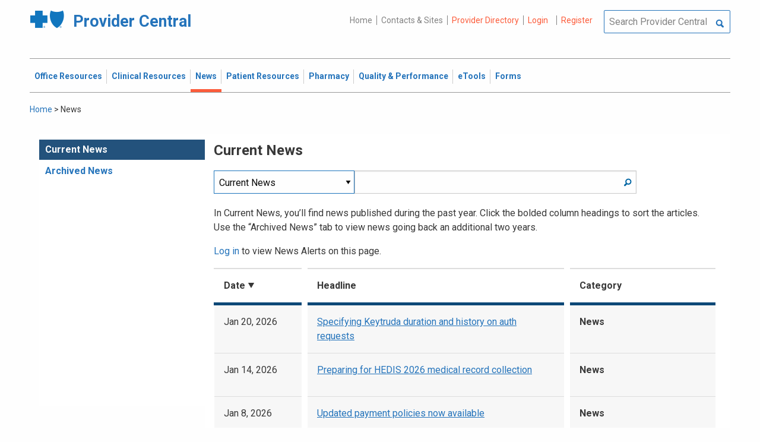

--- FILE ---
content_type: text/html; charset=UTF-8
request_url: https://provider.bluecrossma.com/ProviderHome/portal/home/News2/!ut/p/z0/vVVdU-IwFP0rdx-Y0QemoWWhPuIXqCB-rWJfnJBeIJomNUmr-Os3AXWEte7ODmOf0uT05txzz70NkmAUJJKWfEotV5IK936btO564dFe4yQmQ3IU7pPzg0bvMjo8icheMzgOEge47rR6u4e9kMSnB4fk6PRycHFx9ouQ46aPEOrB3mAaJDm1szqXExWMcs1LLnDK5dQj-P3jY9IJEqakxWfrz1XJU9SQK22pgMWBtCD4WFM9r5F3AHPbmooaUZMJZwgajSo0Q1MjKLUSInMAj3-_cOVlPYFu-3SHdHai8CrejRuE_NwUPYFUS8iURqBjVVj4D0iFmH__br1Kw_2YHF33j896zQtC-u2KwFQIkGiflH4wwWjudAUmKM8M1GGmnsAqYDNkD2BnyDUYS21hgMoUJvzZVeIemcUUlEQDW1LJukFWaNyG5ZPl7I40ItJo1xvP9ahOtd2U2hKfnAFeyTKVukpDTudLL3xMq0a-Ja1lAar6qNvaVN6Oq0ypcNRcmprNeOmIejGqKryCWbPJsNXvkM7V1Un3bBhF3Tj8nlZlGlO34FT4qnnZNa7srUMeFyBalWMF-OvJ1d5Y4zsm3EM-ZJsLKpeGcvC0YNYsPvQrUCXqkuPTnzvOnRmmnPmgXKaYSW7nsOXdXBjUZrty1lbFCUafx1lza7d1fUjO-82dOGw7aQbNzXbpqxtMkfsv19sz15hT7Ss3URpmjriBkIThWw7eHEqn7johXF-635ZLxTXlPFOvTevjvd1tAJ8Z5hbGs8XZwhjGVmq3OgG_i8vX-h_827gmjoaxUHLDrYFCeuX9qHOiQ0lFgcCo-2M49dGn5EbZcowtuHyYapst9mfWXy34xnjnD8l4Hr308aae3MY2nkeizG6Wi_ufouz3Xvo9Mf3xGzK42tE!/
body_size: 262592
content:
<!DOCTYPE html>
<html lang="en" id="page">
<link rel="stylesheet" type="text/css" href="https://www.bluecrossma.org/aboutus/libraries/fontawesome/css/all.min.css" />

<head>
<meta http-equiv="X-UA-Compatible" content="IE=edge"/>
<title>News</title>

<script type="text/javascript">
    // IE9 fix
    if(!window.console) {
        var console = {
            log : function(){},
            warn : function(){},
            error : function(){},
            time : function(){},
            timeEnd : function(){}
        }
    }
</script>
<script src="https://ajax.googleapis.com/ajax/libs/jquery/3.4.1/jquery.min.js"></script>
<script src="https://ajax.googleapis.com/ajax/libs/jqueryui/1.12.1/jquery-ui.min.js"></script>

<link id="com.ibm.lotus.NavStateUrl" rel="alternate" href="/ProviderHome/portal/home/News2/!ut/p/z0/[base64]!/" />
<link rel="bookmark" title='News' href='/ProviderHome/portal/home/News2/!ut/p/z0/[base64]!/' hreflang="en"/>

<link href="https://fonts.googleapis.com/css?family=Roboto:100,100i,300,300i,400,400i,500,500i,700,700i,900,900i" rel="stylesheet">
<link href="/ProviderHome/pp.theme.providercentral.dynamic.v2.war/themes/html/img/favicon.ico" rel="shortcut icon" type="image/x-icon" />
<link rel="stylesheet" type="text/css" href="/ProviderHome/pp.theme.providercentral.dynamic.v2.war/themes/html/s/app.css"/>

<!-- WCM Styling  -->
<link rel="stylesheet" type="text/css" href="/ProviderHome/wcm/connect/provider%20portal%20technical%20assets/resources/wcm.css?subtype=css"/>
<script src="/ProviderHome/wcm/connect/provider%20portal%20technical%20assets/resources/wcm.js?subtype=javascript"></script>
<!--[if IE]>
    <link href="/ProviderHome/pp.theme.providercentral.dynamic.v2.war/themes/html/s/ie.css" media="screen, projection" rel="stylesheet" type="text/css" />
 <![endif]--> 
 </head>
 <div class="themeContainer">
		<header class="header"><!-- row -->
			<div class="grid-container full">
				<div class="grid-x utility-container">
					<div class="medium-5 cell text-left context-switcher" >
						<!-- controls the display of the page functional  -->
						
		<script src="//assets.adobedtm.com/launch-ENe7f27ca40dd941c8ba4dba97e1ed6499.min.js" async></script>
	 
	<script language="javascript">
	window.wa=window.wa || {};
    window.wa.loginStatus = "PP - Anonymous";
    console.log("HEAD - Anonymous user set:",window.wa);
	</script>

			<div class="logo">
				<a href="/ProviderHome/portal/!ut/p/z0/[base64]!!/" alt="Provider Central">
					<span class="icon-logo-bcbs-ma-footer"></span>
					<h1>Provider Central</h1>
				</a>
			</div>
		</div>
					<div class="medium-7 cell text-right utility">
						<!-- menu the display of the page functional  --><!-- FORMS functional  -->
						  
<link rel="stylesheet" href="https://www.bluecrossma.org/aboutus/libraries/fontawesome/css/all.min.css">


		
		<ul class="menu" data-header-type="both"><li>
	
		<a href="/ProviderHome/portal/!ut/p/z0/[base64]!!/">Home</a>
	
</li>
<li>
	
		<a href="/ProviderHome/portal/home/contact-us/!ut/p/z0/[base64]/">Contacts & Sites</a>
		
</li>
<li id="prviderdirectoryid">	
		<a id="provider-color" class="providerhover" href="/ProviderHome/portal/home/patient-resources/plans-and-products/find-a-doctor?nav=ineedto">Provider Directory</a>
		<span id="providermenutext" style="font-size: 13px;"> Review your directory information every 90 days.</span>
</li>


									<li class="login"><a href="?uri=nm:oid:Z6_H2IC1K80OGA770Q8P4O9A83082" class="wpthemeLeft "><span lang="en" dir="ltr">Login</a></li>	
								<li class="tooltipmenu">
									<span class="tooltipmenutext pad10" style="font-size: 14px;">  Log in for full access to: Time-sensitive news, fee schedules,<br/>eTools for administrative transactions, and more.</span>									
									<i class="far fa-info-circle" style="color: #838383;font-size: 13px;"></i>
								</li>
							
									<li class="login"><a href="?uri=nm:oid:Z6_H2IC1K80OGA770Q8P4O9A83083" class="wpthemeLeft "><span lang="en" dir="ltr">Register</a></li>
	</ul>
	<!-- search.jsp  of the page functional -->
	<div class="wpthemeSearch" role="search" aria-label="Click to perform a search.">
		<form id="mainSearch" name="searchQueryForm" method="post" action="?urile=wcm:path%3A%2FProvider%2BPortal%2BContent%2BLibrary%2FSite%2BUtilities%2FSearch" onsubmit="submitSearch('mainSearch')">
			<label for="wpthemeSearchBoxInput" class="wpthemeDisplayNone hide">Search</label>
			<input placeholder="Search Provider Central" class="wpthemeSearchText" type="text" id="wpthemeSearchBoxInput" name="search_query">
			<a class="wpthemeSearchButton fi-magnifying-glass" onclick="$('#mainSearch').submit()" title="Click to perform a search."></a>
		</form>
	</div>
<div id="myMenu">
							  
<link rel="stylesheet" href="https://www.bluecrossma.org/aboutus/libraries/fontawesome/css/all.min.css">


		
		<ul class="menu" data-header-type="both">
	</ul>
	</div>
					</div>
				</div>
			</div>
			<div class="grid-container full">
				<div class="grid-x navigation-container">
					<div class="medium-12 cell title-bar-right">
						<div class="main-navigation">
							<nav class="main-menu">
								<a class="menu-close fi-x hide"></a>
								
<ul class="menu text-">
			<li class=""><a href="/ProviderHome/portal/home/office-resources" class="wpthemeLeft"><span lang="en" dir="ltr">Office Resources</a><ul class="children"><li data-vis="Visible" class=" page_item_has_children"><!-- Code updated for not retaining the portlet state --><a href="/ProviderHome/portal/home/office-resources/billing-and-reimbursement" class="wpthemeLeft"><span lang="en" dir="ltr">Billing &amp; Reimbursement</span></a>
						<span class="menuloginbutn">						
						<a href="?uri=nm:oid:Z6_H2IC1K80OGA770Q8P4O9A83082" class="menuloginhyperlink-button"> 
						<span lang="en" dir="ltr" style="font-weight: 900 !important">Log in for more <i class="menuloginbutnarrow"></i></span></a>
						</span>
						<ul class="children"><li data-vis="Visible" class=""><!-- Code updated for not retaining the portlet state --><a href="/ProviderHome/portal/home/office-resources/billing-and-reimbursement/billing-guidelines-and-resources" class="wpthemeLeft"><span lang="en" dir="ltr">Billing Guidelines &amp; Resources</span></a></li><li data-vis="Visible" class=""><!-- Code updated for not retaining the portlet state --><a href="/ProviderHome/portal/home/office-resources/billing-and-reimbursement/cdt_dental_proc_lookup" class="wpthemeLeft"><span lang="en" dir="ltr">CDT Dental Procedure Code Lookup</span></a></li><li data-vis="Visible" class=""><!-- Code updated for not retaining the portlet state --><a href="/ProviderHome/portal/home/office-resources/billing-and-reimbursement/Claim%20Submission" class="wpthemeLeft"><span lang="en" dir="ltr">Claim Submission</span></a></li><li data-vis="Visible" class=""><!-- Code updated for not retaining the portlet state --><a href="/ProviderHome/portal/home/office-resources/billing-and-reimbursement/coordination-of-benefits-new" class="wpthemeLeft"><span lang="en" dir="ltr">Coordination of Benefits</span></a></li></ul>


<style>

.menuloginbutn{
	color:#2574bb;
	position: absolute;
	z-index:999;
	border-radius: 22px;
	border: -15px solid #fff;
	max-width: 154px;
	right: 22px; 
	bottom: 15px;
	background: #fff;
	font-weight: 600;
	text-align: center;
	width: 100%;
}

.menuloginhyperlink-button {
      display: inline-block;
      padding: 10px 20px;
      background-color: transparent;
      color: #2574bb !important;
      text-decoration: none;
      border: none;
      transition: text-decoration 0.3s;
    }


    .menuloginhyperlink-button:hover {
      border-bottom: 1px solid #2574bb !important;
    }


    .menuloginhyperlink-button:active {
      text-decoration: none;
    }

.menuloginbutnarrow {
  color:#2574bb;	
  background-color: transparent;
  border: 15px solid #2574bb;
  border-width: 0 3px 3px 0;
  display: inline-block;
  padding: 3px;
  transform: rotate(-50deg);
  -webkit-transform: rotate(-45deg);
}
</style><
					%></li><li data-vis="Visible" class=" page_item_has_children"><!-- Code updated for not retaining the portlet state --><a href="/ProviderHome/portal/home/office-resources/enrollment" class="wpthemeLeft"><span lang="en" dir="ltr">Enrollment</span></a>
						<span class="menuloginbutn">						
						<a href="?uri=nm:oid:Z6_H2IC1K80OGA770Q8P4O9A83082" class="menuloginhyperlink-button"> 
						<span lang="en" dir="ltr" style="font-weight: 900 !important">Log in for more <i class="menuloginbutnarrow"></i></span></a>
						</span>
						<ul class="children"><li data-vis="Visible" class=""><!-- Code updated for not retaining the portlet state --><a href="/ProviderHome/portal/home/office-resources/enrollment/become-a-blue-cross-provider" class="wpthemeLeft"><span lang="en" dir="ltr">Become a Blue Cross Provider</span></a></li><li data-vis="Visible" class=""><!-- Code updated for not retaining the portlet state --><a href="/ProviderHome/portal/home/office-resources/enrollment/contracting-applications" class="wpthemeLeft"><span lang="en" dir="ltr">Contracting Applications</span></a></li><li data-vis="Visible" class=""><!-- Code updated for not retaining the portlet state --><a href="/ProviderHome/portal/home/office-resources/enrollment/credentialing-and-recredentialing" class="wpthemeLeft"><span lang="en" dir="ltr">Credentialing &amp; Recredentialing</span></a></li><li data-vis="Visible" class=""><!-- Code updated for not retaining the portlet state --><a href="/ProviderHome/portal/home/office-resources/enrollment/privileging" class="wpthemeLeft"><span lang="en" dir="ltr">Privileging</span></a></li><li data-vis="Visible" class=""><!-- Code updated for not retaining the portlet state --><a href="/ProviderHome/portal/home/office-resources/enrollment/maintaining-and-changing-status" class="wpthemeLeft"><span lang="en" dir="ltr">Maintaining &amp; Changing Status</span></a></li></ul>


<style>

.menuloginbutn{
	color:#2574bb;
	position: absolute;
	z-index:999;
	border-radius: 22px;
	border: -15px solid #fff;
	max-width: 154px;
	right: 22px; 
	bottom: 15px;
	background: #fff;
	font-weight: 600;
	text-align: center;
	width: 100%;
}

.menuloginhyperlink-button {
      display: inline-block;
      padding: 10px 20px;
      background-color: transparent;
      color: #2574bb !important;
      text-decoration: none;
      border: none;
      transition: text-decoration 0.3s;
    }


    .menuloginhyperlink-button:hover {
      border-bottom: 1px solid #2574bb !important;
    }


    .menuloginhyperlink-button:active {
      text-decoration: none;
    }

.menuloginbutnarrow {
  color:#2574bb;	
  background-color: transparent;
  border: 15px solid #2574bb;
  border-width: 0 3px 3px 0;
  display: inline-block;
  padding: 3px;
  transform: rotate(-50deg);
  -webkit-transform: rotate(-45deg);
}
</style><
					%></li><li data-vis="Visible" class=" page_item_has_children"><!-- Code updated for not retaining the portlet state --><a href="/ProviderHome/portal/home/office-resources/policies-and-guidelines" class="wpthemeLeft"><span lang="en" dir="ltr">Policies &amp; Guidelines</span></a>
						<span class="menuloginbutn">						
						<a href="?uri=nm:oid:Z6_H2IC1K80OGA770Q8P4O9A83082" class="menuloginhyperlink-button"> 
						<span lang="en" dir="ltr" style="font-weight: 900 !important">Log in for more <i class="menuloginbutnarrow"></i></span></a>
						</span>
						<ul class="children"><li data-vis="Visible" class=""><!-- Code updated for not retaining the portlet state --><a href="/ProviderHome/portal/home/office-resources/policies-and-guidelines/referrals" class="wpthemeLeft"><span lang="en" dir="ltr">Referrals</span></a></li><li data-vis="Visible" class=""><!-- Code updated for not retaining the portlet state --><a href="/ProviderHome/portal/home/office-resources/policies-and-guidelines/reviews-appeals" class="wpthemeLeft"><span lang="en" dir="ltr">Reviews &amp; Appeals</span></a></li></ul>


<style>

.menuloginbutn{
	color:#2574bb;
	position: absolute;
	z-index:999;
	border-radius: 22px;
	border: -15px solid #fff;
	max-width: 154px;
	right: 22px; 
	bottom: 15px;
	background: #fff;
	font-weight: 600;
	text-align: center;
	width: 100%;
}

.menuloginhyperlink-button {
      display: inline-block;
      padding: 10px 20px;
      background-color: transparent;
      color: #2574bb !important;
      text-decoration: none;
      border: none;
      transition: text-decoration 0.3s;
    }


    .menuloginhyperlink-button:hover {
      border-bottom: 1px solid #2574bb !important;
    }


    .menuloginhyperlink-button:active {
      text-decoration: none;
    }

.menuloginbutnarrow {
  color:#2574bb;	
  background-color: transparent;
  border: 15px solid #2574bb;
  border-width: 0 3px 3px 0;
  display: inline-block;
  padding: 3px;
  transform: rotate(-50deg);
  -webkit-transform: rotate(-45deg);
}
</style><
					%></li><li data-vis="Visible" class=" page_item_has_children"><!-- Code updated for not retaining the portlet state --><a href="/ProviderHome/portal/home/office-resources/tne" class="wpthemeLeft"><span lang="en" dir="ltr">Training &amp; Events</span></a>
						<span class="menuloginbutn">						
						<a href="?uri=nm:oid:Z6_H2IC1K80OGA770Q8P4O9A83082" class="menuloginhyperlink-button"> 
						<span lang="en" dir="ltr" style="font-weight: 900 !important">Log in for more <i class="menuloginbutnarrow"></i></span></a>
						</span>
						<ul class="children"><li data-vis="Visible" class=""><!-- Code updated for not retaining the portlet state --><a href="/ProviderHome/portal/home/office-resources/tne/training-and-events" class="wpthemeLeft"><span lang="en" dir="ltr">Training &amp; Events</span></a></li><li data-vis="Visible" class=""><!-- Code updated for not retaining the portlet state --><a href="/ProviderHome/portal/home/office-resources/tne/faqs" class="wpthemeLeft"><span lang="en" dir="ltr">FAQs</span></a></li></ul>


<style>

.menuloginbutn{
	color:#2574bb;
	position: absolute;
	z-index:999;
	border-radius: 22px;
	border: -15px solid #fff;
	max-width: 154px;
	right: 22px; 
	bottom: 15px;
	background: #fff;
	font-weight: 600;
	text-align: center;
	width: 100%;
}

.menuloginhyperlink-button {
      display: inline-block;
      padding: 10px 20px;
      background-color: transparent;
      color: #2574bb !important;
      text-decoration: none;
      border: none;
      transition: text-decoration 0.3s;
    }


    .menuloginhyperlink-button:hover {
      border-bottom: 1px solid #2574bb !important;
    }


    .menuloginhyperlink-button:active {
      text-decoration: none;
    }

.menuloginbutnarrow {
  color:#2574bb;	
  background-color: transparent;
  border: 15px solid #2574bb;
  border-width: 0 3px 3px 0;
  display: inline-block;
  padding: 3px;
  transform: rotate(-50deg);
  -webkit-transform: rotate(-45deg);
}
</style><
					%></li></ul>


<style>

.menuloginbutn{
	color:#2574bb;
	position: absolute;
	z-index:999;
	border-radius: 22px;
	border: -15px solid #fff;
	max-width: 154px;
	right: 22px; 
	bottom: 15px;
	background: #fff;
	font-weight: 600;
	text-align: center;
	width: 100%;
}

.menuloginhyperlink-button {
      display: inline-block;
      padding: 10px 20px;
      background-color: transparent;
      color: #2574bb !important;
      text-decoration: none;
      border: none;
      transition: text-decoration 0.3s;
    }


    .menuloginhyperlink-button:hover {
      border-bottom: 1px solid #2574bb !important;
    }


    .menuloginhyperlink-button:active {
      text-decoration: none;
    }

.menuloginbutnarrow {
  color:#2574bb;	
  background-color: transparent;
  border: 15px solid #2574bb;
  border-width: 0 3px 3px 0;
  display: inline-block;
  padding: 3px;
  transform: rotate(-50deg);
  -webkit-transform: rotate(-45deg);
}
</style></li>
			<li class=""><a href="/ProviderHome/portal/home/clinical-resources" class="wpthemeLeft"><span lang="en" dir="ltr">Clinical Resources</a><ul class="children"><li data-vis="Visible" class=" page_item_has_children"><!-- Code updated for not retaining the portlet state --><a href="/ProviderHome/portal/home/clinical-resources/clinical-criteria-and-guidelines" class="wpthemeLeft"><span lang="en" dir="ltr">Clinical Criteria &amp; Guidelines</span></a>
						<span class="menuloginbutn">						
						<a href="?uri=nm:oid:Z6_H2IC1K80OGA770Q8P4O9A83082" class="menuloginhyperlink-button"> 
						<span lang="en" dir="ltr" style="font-weight: 900 !important">Log in for more <i class="menuloginbutnarrow"></i></span></a>
						</span>
						<ul class="children"><li data-vis="Visible" class=""><!-- Code updated for not retaining the portlet state --><a href="/ProviderHome/portal/home/clinical-resources/clinical-criteria-and-guidelines/clinical-criteria" class="wpthemeLeft"><span lang="en" dir="ltr">Clinical Criteria Overview</span></a></li><li data-vis="Visible" class=""><!-- Code updated for not retaining the portlet state --><a href="/ProviderHome/portal/home/clinical-resources/clinical-criteria-and-guidelines/interqual-criteria-and-smartsheets" class="wpthemeLeft"><span lang="en" dir="ltr">InterQual Criteria</span></a></li><li data-vis="Visible" class=""><!-- Code updated for not retaining the portlet state --><a href="/ProviderHome/portal/home/clinical-resources/clinical-criteria-and-guidelines/medical-policies" class="wpthemeLeft"><span lang="en" dir="ltr">Medical Policies</span></a></li></ul>


<style>

.menuloginbutn{
	color:#2574bb;
	position: absolute;
	z-index:999;
	border-radius: 22px;
	border: -15px solid #fff;
	max-width: 154px;
	right: 22px; 
	bottom: 15px;
	background: #fff;
	font-weight: 600;
	text-align: center;
	width: 100%;
}

.menuloginhyperlink-button {
      display: inline-block;
      padding: 10px 20px;
      background-color: transparent;
      color: #2574bb !important;
      text-decoration: none;
      border: none;
      transition: text-decoration 0.3s;
    }


    .menuloginhyperlink-button:hover {
      border-bottom: 1px solid #2574bb !important;
    }


    .menuloginhyperlink-button:active {
      text-decoration: none;
    }

.menuloginbutnarrow {
  color:#2574bb;	
  background-color: transparent;
  border: 15px solid #2574bb;
  border-width: 0 3px 3px 0;
  display: inline-block;
  padding: 3px;
  transform: rotate(-50deg);
  -webkit-transform: rotate(-45deg);
}
</style><
					%></li><li data-vis="Visible" class=" page_item_has_children"><!-- Code updated for not retaining the portlet state --><a href="/ProviderHome/portal/home/clinical-resources/prior-authorization" class="wpthemeLeft"><span lang="en" dir="ltr">Prior Authorization</span></a>
						<span class="menuloginbutn">						
						<a href="?uri=nm:oid:Z6_H2IC1K80OGA770Q8P4O9A83082" class="menuloginhyperlink-button"> 
						<span lang="en" dir="ltr" style="font-weight: 900 !important">Log in for more <i class="menuloginbutnarrow"></i></span></a>
						</span>
						<ul class="children"><li data-vis="Visible" class=""><!-- Code updated for not retaining the portlet state --><a href="/ProviderHome/portal/home/clinical-resources/prior-authorization/prior-auth-overview" class="wpthemeLeft"><span lang="en" dir="ltr">Prior Auth Overview</span></a></li><li data-vis="Visible" class=""><!-- Code updated for not retaining the portlet state --><a href="/ProviderHome/portal/home/clinical-resources/prior-authorization/cancer-care" class="wpthemeLeft"><span lang="en" dir="ltr">Cancer Care</span></a></li><li data-vis="Visible" class=""><!-- Code updated for not retaining the portlet state --><a href="/ProviderHome/portal/home/clinical-resources/prior-authorization/chiropractic-services" class="wpthemeLeft"><span lang="en" dir="ltr">Chiropractic Services</span></a></li><li data-vis="Visible" class=""><!-- Code updated for not retaining the portlet state --><a href="/ProviderHome/portal/home/clinical-resources/prior-authorization/dental" class="wpthemeLeft"><span lang="en" dir="ltr">Dental</span></a></li><li data-vis="Visible" class=""><!-- Code updated for not retaining the portlet state --><a href="/ProviderHome/portal/home/clinical-resources/prior-authorization/genetic-testing" class="wpthemeLeft"><span lang="en" dir="ltr">Genetic Testing</span></a></li><li data-vis="Visible" class=""><!-- Code updated for not retaining the portlet state --><a href="/ProviderHome/portal/home/clinical-resources/prior-authorization/high-tech-radiology" class="wpthemeLeft"><span lang="en" dir="ltr">High-tech Radiology</span></a></li><li data-vis="Visible" class=""><!-- Code updated for not retaining the portlet state --><a href="/ProviderHome/portal/home/clinical-resources/prior-authorization/outpatient-rehabilitation-therapy" class="wpthemeLeft"><span lang="en" dir="ltr">Outpatient Rehabilitation Therapy</span></a></li><li data-vis="Visible" class=""><!-- Code updated for not retaining the portlet state --><a href="/ProviderHome/portal/home/clinical-resources/prior-authorization/sleep-management" class="wpthemeLeft"><span lang="en" dir="ltr">Sleep Management</span></a></li></ul>


<style>

.menuloginbutn{
	color:#2574bb;
	position: absolute;
	z-index:999;
	border-radius: 22px;
	border: -15px solid #fff;
	max-width: 154px;
	right: 22px; 
	bottom: 15px;
	background: #fff;
	font-weight: 600;
	text-align: center;
	width: 100%;
}

.menuloginhyperlink-button {
      display: inline-block;
      padding: 10px 20px;
      background-color: transparent;
      color: #2574bb !important;
      text-decoration: none;
      border: none;
      transition: text-decoration 0.3s;
    }


    .menuloginhyperlink-button:hover {
      border-bottom: 1px solid #2574bb !important;
    }


    .menuloginhyperlink-button:active {
      text-decoration: none;
    }

.menuloginbutnarrow {
  color:#2574bb;	
  background-color: transparent;
  border: 15px solid #2574bb;
  border-width: 0 3px 3px 0;
  display: inline-block;
  padding: 3px;
  transform: rotate(-50deg);
  -webkit-transform: rotate(-45deg);
}
</style><
					%></li><li data-vis="Visible" class=" page_item_has_children"><!-- Code updated for not retaining the portlet state --><a href="/ProviderHome/portal/home/clinical-resources/clinical-programs-and-information" class="wpthemeLeft"><span lang="en" dir="ltr">Clinical Programs &amp; Information </span></a>
						<span class="menuloginbutn">						
						<a href="?uri=nm:oid:Z6_H2IC1K80OGA770Q8P4O9A83082" class="menuloginhyperlink-button"> 
						<span lang="en" dir="ltr" style="font-weight: 900 !important">Log in for more <i class="menuloginbutnarrow"></i></span></a>
						</span>
						<ul class="children"><li data-vis="Visible" class=""><!-- Code updated for not retaining the portlet state --><a href="/ProviderHome/portal/home/clinical-resources/clinical-programs-and-information/health-management-programs" class="wpthemeLeft"><span lang="en" dir="ltr">Health Management Programs</span></a></li><li data-vis="Visible" class=""><!-- Code updated for not retaining the portlet state --><a href="/ProviderHome/portal/home/clinical-resources/clinical-programs-and-information/mental-health" class="wpthemeLeft"><span lang="en" dir="ltr">Mental Health</span></a></li><li data-vis="Visible" class=""><!-- Code updated for not retaining the portlet state --><a href="/ProviderHome/portal/home/clinical-resources/clinical-programs-and-information/oral-and-overall-health" class="wpthemeLeft"><span lang="en" dir="ltr">Oral &amp; Overall Health</span></a></li><li data-vis="Visible" class=""><!-- Code updated for not retaining the portlet state --><a href="/ProviderHome/portal/home/clinical-resources/clinical-programs-and-information/treatment-resources" class="wpthemeLeft"><span lang="en" dir="ltr">Treatment Resources</span></a></li></ul>


<style>

.menuloginbutn{
	color:#2574bb;
	position: absolute;
	z-index:999;
	border-radius: 22px;
	border: -15px solid #fff;
	max-width: 154px;
	right: 22px; 
	bottom: 15px;
	background: #fff;
	font-weight: 600;
	text-align: center;
	width: 100%;
}

.menuloginhyperlink-button {
      display: inline-block;
      padding: 10px 20px;
      background-color: transparent;
      color: #2574bb !important;
      text-decoration: none;
      border: none;
      transition: text-decoration 0.3s;
    }


    .menuloginhyperlink-button:hover {
      border-bottom: 1px solid #2574bb !important;
    }


    .menuloginhyperlink-button:active {
      text-decoration: none;
    }

.menuloginbutnarrow {
  color:#2574bb;	
  background-color: transparent;
  border: 15px solid #2574bb;
  border-width: 0 3px 3px 0;
  display: inline-block;
  padding: 3px;
  transform: rotate(-50deg);
  -webkit-transform: rotate(-45deg);
}
</style><
					%></li></ul>


<style>

.menuloginbutn{
	color:#2574bb;
	position: absolute;
	z-index:999;
	border-radius: 22px;
	border: -15px solid #fff;
	max-width: 154px;
	right: 22px; 
	bottom: 15px;
	background: #fff;
	font-weight: 600;
	text-align: center;
	width: 100%;
}

.menuloginhyperlink-button {
      display: inline-block;
      padding: 10px 20px;
      background-color: transparent;
      color: #2574bb !important;
      text-decoration: none;
      border: none;
      transition: text-decoration 0.3s;
    }


    .menuloginhyperlink-button:hover {
      border-bottom: 1px solid #2574bb !important;
    }


    .menuloginhyperlink-button:active {
      text-decoration: none;
    }

.menuloginbutnarrow {
  color:#2574bb;	
  background-color: transparent;
  border: 15px solid #2574bb;
  border-width: 0 3px 3px 0;
  display: inline-block;
  padding: 3px;
  transform: rotate(-50deg);
  -webkit-transform: rotate(-45deg);
}
</style></li>
			<li class="active"><a href="/ProviderHome/portal/home/News2" class="wpthemeLeft"><span lang="en" dir="ltr">News</a><ul class="children"><li data-vis="Hidden" class=" page_item_has_children">
						<span class="menuloginbutn">						
						<a href="?uri=nm:oid:Z6_H2IC1K80OGA770Q8P4O9A83082" class="menuloginhyperlink-button"> 
						<span lang="en" dir="ltr" style="font-weight:900 !important">Log in for more <i class="menuloginbutnarrow"></i></span></a>
						</span>
						<ul class="children"><li data-vis="Visible" class=""><!-- Code updated for not retaining the portlet state --><a href="/ProviderHome/portal/home/News2/news/currentnew" class="wpthemeLeft"><span lang="en" dir="ltr">Current News</span></a></li><li data-vis="Visible" class=""><!-- Code updated for not retaining the portlet state --><a href="/ProviderHome/portal/home/News2/news/archive" class="wpthemeLeft"><span lang="en" dir="ltr">Archived News</span></a></li></ul>


<style>

.menuloginbutn{
	color:#2574bb;
	position: absolute;
	z-index:999;
	border-radius: 22px;
	border: -15px solid #fff;
	max-width: 154px;
	right: 22px; 
	bottom: 15px;
	background: #fff;
	font-weight: 600;
	text-align: center;
	width: 100%;
}

.menuloginhyperlink-button {
      display: inline-block;
      padding: 10px 20px;
      background-color: transparent;
      color: #2574bb !important;
      text-decoration: none;
      border: none;
      transition: text-decoration 0.3s;
    }


    .menuloginhyperlink-button:hover {
      border-bottom: 1px solid #2574bb !important;
    }


    .menuloginhyperlink-button:active {
      text-decoration: none;
    }

.menuloginbutnarrow {
  color:#2574bb;	
  background-color: transparent;
  border: 15px solid #2574bb;
  border-width: 0 3px 3px 0;
  display: inline-block;
  padding: 3px;
  transform: rotate(-50deg);
  -webkit-transform: rotate(-45deg);
}
</style></li></ul>


<style>

.menuloginbutn{
	color:#2574bb;
	position: absolute;
	z-index:999;
	border-radius: 22px;
	border: -15px solid #fff;
	max-width: 154px;
	right: 22px; 
	bottom: 15px;
	background: #fff;
	font-weight: 600;
	text-align: center;
	width: 100%;
}

.menuloginhyperlink-button {
      display: inline-block;
      padding: 10px 20px;
      background-color: transparent;
      color: #2574bb !important;
      text-decoration: none;
      border: none;
      transition: text-decoration 0.3s;
    }


    .menuloginhyperlink-button:hover {
      border-bottom: 1px solid #2574bb !important;
    }


    .menuloginhyperlink-button:active {
      text-decoration: none;
    }

.menuloginbutnarrow {
  color:#2574bb;	
  background-color: transparent;
  border: 15px solid #2574bb;
  border-width: 0 3px 3px 0;
  display: inline-block;
  padding: 3px;
  transform: rotate(-50deg);
  -webkit-transform: rotate(-45deg);
}
</style></li>
			<li class=""><a href="/ProviderHome/portal/home/patient-resources" class="wpthemeLeft"><span lang="en" dir="ltr">Patient Resources</a><ul class="children"><li data-vis="Visible" class=" page_item_has_children"><!-- Code updated for not retaining the portlet state --><a href="/ProviderHome/portal/home/patient-resources/sites-of-care" class="wpthemeLeft"><span lang="en" dir="ltr">Sites of Care</span></a>
						<span class="menuloginbutn">						
						<a href="?uri=nm:oid:Z6_H2IC1K80OGA770Q8P4O9A83082" class="menuloginhyperlink-button"> 
						<span lang="en" dir="ltr" style="font-weight: 900 !important">Log in for more <i class="menuloginbutnarrow"></i></span></a>
						</span>
						<ul class="children"><li data-vis="Visible" class=""><!-- Code updated for not retaining the portlet state --><a href="/ProviderHome/portal/home/patient-resources/sites-of-care/telehealth" class="wpthemeLeft"><span lang="en" dir="ltr">Telehealth</span></a></li><li data-vis="Visible" class=""><!-- Code updated for not retaining the portlet state --><a href="/ProviderHome/portal/home/patient-resources/sites-of-care/after-hours-support" class="wpthemeLeft"><span lang="en" dir="ltr">After Hours Support</span></a></li><li data-vis="Visible" class=""><!-- Code updated for not retaining the portlet state --><a href="/ProviderHome/portal/home/patient-resources/sites-of-care/directing-members-lowercost-services" class="wpthemeLeft"><span lang="en" dir="ltr">Lower-cost Service Options</span></a></li></ul>


<style>

.menuloginbutn{
	color:#2574bb;
	position: absolute;
	z-index:999;
	border-radius: 22px;
	border: -15px solid #fff;
	max-width: 154px;
	right: 22px; 
	bottom: 15px;
	background: #fff;
	font-weight: 600;
	text-align: center;
	width: 100%;
}

.menuloginhyperlink-button {
      display: inline-block;
      padding: 10px 20px;
      background-color: transparent;
      color: #2574bb !important;
      text-decoration: none;
      border: none;
      transition: text-decoration 0.3s;
    }


    .menuloginhyperlink-button:hover {
      border-bottom: 1px solid #2574bb !important;
    }


    .menuloginhyperlink-button:active {
      text-decoration: none;
    }

.menuloginbutnarrow {
  color:#2574bb;	
  background-color: transparent;
  border: 15px solid #2574bb;
  border-width: 0 3px 3px 0;
  display: inline-block;
  padding: 3px;
  transform: rotate(-50deg);
  -webkit-transform: rotate(-45deg);
}
</style><
					%></li><li data-vis="Visible" class=" page_item_has_children"><!-- Code updated for not retaining the portlet state --><a href="/ProviderHome/portal/home/patient-resources/tools-and-resources" class="wpthemeLeft"><span lang="en" dir="ltr">Tools &amp; Resources</span></a>
						<span class="menuloginbutn">						
						<a href="?uri=nm:oid:Z6_H2IC1K80OGA770Q8P4O9A83082" class="menuloginhyperlink-button"> 
						<span lang="en" dir="ltr" style="font-weight: 900 !important">Log in for more <i class="menuloginbutnarrow"></i></span></a>
						</span>
						<ul class="children"><li data-vis="Visible" class=""><!-- Code updated for not retaining the portlet state --><a href="/ProviderHome/portal/home/patient-resources/tools-and-resources/practice-related-materials" class="wpthemeLeft"><span lang="en" dir="ltr">Practice-related Materials</span></a></li><li data-vis="Visible" class=""><!-- Code updated for not retaining the portlet state --><a href="/ProviderHome/portal/home/patient-resources/tools-and-resources/preventive-and-chronic-care-reminders" class="wpthemeLeft"><span lang="en" dir="ltr">Preventive &amp; Chronic Care Reminders</span></a></li></ul>


<style>

.menuloginbutn{
	color:#2574bb;
	position: absolute;
	z-index:999;
	border-radius: 22px;
	border: -15px solid #fff;
	max-width: 154px;
	right: 22px; 
	bottom: 15px;
	background: #fff;
	font-weight: 600;
	text-align: center;
	width: 100%;
}

.menuloginhyperlink-button {
      display: inline-block;
      padding: 10px 20px;
      background-color: transparent;
      color: #2574bb !important;
      text-decoration: none;
      border: none;
      transition: text-decoration 0.3s;
    }


    .menuloginhyperlink-button:hover {
      border-bottom: 1px solid #2574bb !important;
    }


    .menuloginhyperlink-button:active {
      text-decoration: none;
    }

.menuloginbutnarrow {
  color:#2574bb;	
  background-color: transparent;
  border: 15px solid #2574bb;
  border-width: 0 3px 3px 0;
  display: inline-block;
  padding: 3px;
  transform: rotate(-50deg);
  -webkit-transform: rotate(-45deg);
}
</style><
					%></li><li data-vis="Visible" class=" page_item_has_children"><!-- Code updated for not retaining the portlet state --><a href="/ProviderHome/portal/home/patient-resources/plans-and-products" class="wpthemeLeft"><span lang="en" dir="ltr">Plans &amp; Products</span></a>
						<span class="menuloginbutn">						
						<a href="?uri=nm:oid:Z6_H2IC1K80OGA770Q8P4O9A83082" class="menuloginhyperlink-button"> 
						<span lang="en" dir="ltr" style="font-weight: 900 !important">Log in for more <i class="menuloginbutnarrow"></i></span></a>
						</span>
						<ul class="children"><li data-vis="Visible" class=""><!-- Code updated for not retaining the portlet state --><a href="/ProviderHome/portal/home/patient-resources/plans-and-products/product-overview" class="wpthemeLeft"><span lang="en" dir="ltr">Product Overview</span></a></li><li data-vis="Visible" class=""><!-- Code updated for not retaining the portlet state --><a href="/ProviderHome/portal/home/patient-resources/plans-and-products/plan-design-features" class="wpthemeLeft"><span lang="en" dir="ltr">Plan Design Features</span></a></li><li data-vis="Visible" class=""><!-- Code updated for not retaining the portlet state --><a href="/ProviderHome/portal/home/patient-resources/plans-and-products/bluecard-and-out-of-area-programs" class="wpthemeLeft"><span lang="en" dir="ltr">BlueCard &amp; Out-of-Area Programs</span></a></li><li data-vis="Visible" class=""><!-- Code updated for not retaining the portlet state --><a href="/ProviderHome/portal/home/patient-resources/plans-and-products/find-a-doctor" class="wpthemeLeft"><span lang="en" dir="ltr">Find a Doctor &amp; Estimate Costs</span></a></li></ul>


<style>

.menuloginbutn{
	color:#2574bb;
	position: absolute;
	z-index:999;
	border-radius: 22px;
	border: -15px solid #fff;
	max-width: 154px;
	right: 22px; 
	bottom: 15px;
	background: #fff;
	font-weight: 600;
	text-align: center;
	width: 100%;
}

.menuloginhyperlink-button {
      display: inline-block;
      padding: 10px 20px;
      background-color: transparent;
      color: #2574bb !important;
      text-decoration: none;
      border: none;
      transition: text-decoration 0.3s;
    }


    .menuloginhyperlink-button:hover {
      border-bottom: 1px solid #2574bb !important;
    }


    .menuloginhyperlink-button:active {
      text-decoration: none;
    }

.menuloginbutnarrow {
  color:#2574bb;	
  background-color: transparent;
  border: 15px solid #2574bb;
  border-width: 0 3px 3px 0;
  display: inline-block;
  padding: 3px;
  transform: rotate(-50deg);
  -webkit-transform: rotate(-45deg);
}
</style><
					%></li></ul>


<style>

.menuloginbutn{
	color:#2574bb;
	position: absolute;
	z-index:999;
	border-radius: 22px;
	border: -15px solid #fff;
	max-width: 154px;
	right: 22px; 
	bottom: 15px;
	background: #fff;
	font-weight: 600;
	text-align: center;
	width: 100%;
}

.menuloginhyperlink-button {
      display: inline-block;
      padding: 10px 20px;
      background-color: transparent;
      color: #2574bb !important;
      text-decoration: none;
      border: none;
      transition: text-decoration 0.3s;
    }


    .menuloginhyperlink-button:hover {
      border-bottom: 1px solid #2574bb !important;
    }


    .menuloginhyperlink-button:active {
      text-decoration: none;
    }

.menuloginbutnarrow {
  color:#2574bb;	
  background-color: transparent;
  border: 15px solid #2574bb;
  border-width: 0 3px 3px 0;
  display: inline-block;
  padding: 3px;
  transform: rotate(-50deg);
  -webkit-transform: rotate(-45deg);
}
</style></li>
			<li class=""><a href="/ProviderHome/portal/home/pharmacy" class="wpthemeLeft"><span lang="en" dir="ltr">Pharmacy</a><ul class="children"><li data-vis="Visible" class=" page_item_has_children"><!-- Code updated for not retaining the portlet state --><a href="/ProviderHome/portal/home/pharmacy/formularies" class="wpthemeLeft"><span lang="en" dir="ltr">Formularies</span></a>
						<span class="menuloginbutn">						
						<a href="?uri=nm:oid:Z6_H2IC1K80OGA770Q8P4O9A83082" class="menuloginhyperlink-button"> 
						<span lang="en" dir="ltr" style="font-weight: 900 !important">Log in for more <i class="menuloginbutnarrow"></i></span></a>
						</span>
						<ul class="children"><li data-vis="Visible" class=""><!-- Code updated for not retaining the portlet state --><a href="/ProviderHome/portal/home/pharmacy/formularies/medication-look-up" class="wpthemeLeft"><span lang="en" dir="ltr">Medication Lookup</span></a></li></ul>


<style>

.menuloginbutn{
	color:#2574bb;
	position: absolute;
	z-index:999;
	border-radius: 22px;
	border: -15px solid #fff;
	max-width: 154px;
	right: 22px; 
	bottom: 15px;
	background: #fff;
	font-weight: 600;
	text-align: center;
	width: 100%;
}

.menuloginhyperlink-button {
      display: inline-block;
      padding: 10px 20px;
      background-color: transparent;
      color: #2574bb !important;
      text-decoration: none;
      border: none;
      transition: text-decoration 0.3s;
    }


    .menuloginhyperlink-button:hover {
      border-bottom: 1px solid #2574bb !important;
    }


    .menuloginhyperlink-button:active {
      text-decoration: none;
    }

.menuloginbutnarrow {
  color:#2574bb;	
  background-color: transparent;
  border: 15px solid #2574bb;
  border-width: 0 3px 3px 0;
  display: inline-block;
  padding: 3px;
  transform: rotate(-50deg);
  -webkit-transform: rotate(-45deg);
}
</style><
					%></li><li data-vis="Visible" class=" page_item_has_children"><!-- Code updated for not retaining the portlet state --><a href="/ProviderHome/portal/home/pharmacy/ordering-medications" class="wpthemeLeft"><span lang="en" dir="ltr">Ordering Medications</span></a>
						<span class="menuloginbutn">						
						<a href="?uri=nm:oid:Z6_H2IC1K80OGA770Q8P4O9A83082" class="menuloginhyperlink-button"> 
						<span lang="en" dir="ltr" style="font-weight: 900 !important">Log in for more <i class="menuloginbutnarrow"></i></span></a>
						</span>
						<ul class="children"><li data-vis="Visible" class=""><!-- Code updated for not retaining the portlet state --><a href="/ProviderHome/portal/home/pharmacy/ordering-medications/eprescribing" class="wpthemeLeft"><span lang="en" dir="ltr">ePrescribing</span></a></li><li data-vis="Visible" class=""><!-- Code updated for not retaining the portlet state --><a href="/ProviderHome/portal/home/pharmacy/ordering-medications/generic-medications" class="wpthemeLeft"><span lang="en" dir="ltr">Generic Medications</span></a></li><li data-vis="Visible" class=""><!-- Code updated for not retaining the portlet state --><a href="/ProviderHome/portal/home/pharmacy/ordering-medications/home-infusion-therapy" class="wpthemeLeft"><span lang="en" dir="ltr">Home Infusion Therapy</span></a></li><li data-vis="Visible" class=""><!-- Code updated for not retaining the portlet state --><a href="/ProviderHome/portal/home/pharmacy/ordering-medications/mail-service-pharmacy" class="wpthemeLeft"><span lang="en" dir="ltr">Mail Service Pharmacy</span></a></li><li data-vis="Visible" class=""><!-- Code updated for not retaining the portlet state --><a href="/ProviderHome/portal/home/pharmacy/ordering-medications/medications-you-administer" class="wpthemeLeft"><span lang="en" dir="ltr">Medications You Administer</span></a></li><li data-vis="Visible" class=""><!-- Code updated for not retaining the portlet state --><a href="/ProviderHome/portal/home/pharmacy/ordering-medications/specialty-pharmacy" class="wpthemeLeft"><span lang="en" dir="ltr">Specialty Pharmacy</span></a></li><li data-vis="Visible" class=""><!-- Code updated for not retaining the portlet state --><a href="/ProviderHome/portal/home/pharmacy/ordering-medications/vaccines" class="wpthemeLeft"><span lang="en" dir="ltr">Vaccines</span></a></li></ul>


<style>

.menuloginbutn{
	color:#2574bb;
	position: absolute;
	z-index:999;
	border-radius: 22px;
	border: -15px solid #fff;
	max-width: 154px;
	right: 22px; 
	bottom: 15px;
	background: #fff;
	font-weight: 600;
	text-align: center;
	width: 100%;
}

.menuloginhyperlink-button {
      display: inline-block;
      padding: 10px 20px;
      background-color: transparent;
      color: #2574bb !important;
      text-decoration: none;
      border: none;
      transition: text-decoration 0.3s;
    }


    .menuloginhyperlink-button:hover {
      border-bottom: 1px solid #2574bb !important;
    }


    .menuloginhyperlink-button:active {
      text-decoration: none;
    }

.menuloginbutnarrow {
  color:#2574bb;	
  background-color: transparent;
  border: 15px solid #2574bb;
  border-width: 0 3px 3px 0;
  display: inline-block;
  padding: 3px;
  transform: rotate(-50deg);
  -webkit-transform: rotate(-45deg);
}
</style><
					%></li><li data-vis="Visible" class=" page_item_has_children"><!-- Code updated for not retaining the portlet state --><a href="/ProviderHome/portal/home/pharmacy/requirements-and-policies" class="wpthemeLeft"><span lang="en" dir="ltr">Requirements &amp; Policies</span></a>
						<span class="menuloginbutn">						
						<a href="?uri=nm:oid:Z6_H2IC1K80OGA770Q8P4O9A83082" class="menuloginhyperlink-button"> 
						<span lang="en" dir="ltr" style="font-weight: 900 !important">Log in for more <i class="menuloginbutnarrow"></i></span></a>
						</span>
						<ul class="children"><li data-vis="Visible" class=""><!-- Code updated for not retaining the portlet state --><a href="/ProviderHome/portal/home/pharmacy/requirements-and-policies/non-covered-medications" class="wpthemeLeft"><span lang="en" dir="ltr">Non-covered Medications</span></a></li><li data-vis="Visible" class=""><!-- Code updated for not retaining the portlet state --><a href="/ProviderHome/portal/home/pharmacy/requirements-and-policies/otc-benefit-exclusions" class="wpthemeLeft"><span lang="en" dir="ltr">OTC Benefit Exclusions</span></a></li><li data-vis="Visible" class=""><!-- Code updated for not retaining the portlet state --><a href="/ProviderHome/portal/home/pharmacy/requirements-and-policies/prior-authorization" class="wpthemeLeft"><span lang="en" dir="ltr">Prior Authorization</span></a></li></ul>


<style>

.menuloginbutn{
	color:#2574bb;
	position: absolute;
	z-index:999;
	border-radius: 22px;
	border: -15px solid #fff;
	max-width: 154px;
	right: 22px; 
	bottom: 15px;
	background: #fff;
	font-weight: 600;
	text-align: center;
	width: 100%;
}

.menuloginhyperlink-button {
      display: inline-block;
      padding: 10px 20px;
      background-color: transparent;
      color: #2574bb !important;
      text-decoration: none;
      border: none;
      transition: text-decoration 0.3s;
    }


    .menuloginhyperlink-button:hover {
      border-bottom: 1px solid #2574bb !important;
    }


    .menuloginhyperlink-button:active {
      text-decoration: none;
    }

.menuloginbutnarrow {
  color:#2574bb;	
  background-color: transparent;
  border: 15px solid #2574bb;
  border-width: 0 3px 3px 0;
  display: inline-block;
  padding: 3px;
  transform: rotate(-50deg);
  -webkit-transform: rotate(-45deg);
}
</style><
					%></li></ul>


<style>

.menuloginbutn{
	color:#2574bb;
	position: absolute;
	z-index:999;
	border-radius: 22px;
	border: -15px solid #fff;
	max-width: 154px;
	right: 22px; 
	bottom: 15px;
	background: #fff;
	font-weight: 600;
	text-align: center;
	width: 100%;
}

.menuloginhyperlink-button {
      display: inline-block;
      padding: 10px 20px;
      background-color: transparent;
      color: #2574bb !important;
      text-decoration: none;
      border: none;
      transition: text-decoration 0.3s;
    }


    .menuloginhyperlink-button:hover {
      border-bottom: 1px solid #2574bb !important;
    }


    .menuloginhyperlink-button:active {
      text-decoration: none;
    }

.menuloginbutnarrow {
  color:#2574bb;	
  background-color: transparent;
  border: 15px solid #2574bb;
  border-width: 0 3px 3px 0;
  display: inline-block;
  padding: 3px;
  transform: rotate(-50deg);
  -webkit-transform: rotate(-45deg);
}
</style></li>
			<li class=""><a href="/ProviderHome/portal/home/quality-and-performance" class="wpthemeLeft"><span lang="en" dir="ltr">Quality &amp; Performance</a><ul class="children"><li data-vis="Visible" class=" page_item_has_children"><!-- Code updated for not retaining the portlet state --><a href="/ProviderHome/portal/home/quality-and-performance/quality-indicators" class="wpthemeLeft"><span lang="en" dir="ltr">Quality Indicators</span></a>
						<span class="menuloginbutn">						
						<a href="?uri=nm:oid:Z6_H2IC1K80OGA770Q8P4O9A83082" class="menuloginhyperlink-button"> 
						<span lang="en" dir="ltr" style="font-weight: 900 !important">Log in for more <i class="menuloginbutnarrow"></i></span></a>
						</span>
						<ul class="children"><li data-vis="Visible" class=""><!-- Code updated for not retaining the portlet state --><a href="/ProviderHome/portal/home/quality-and-performance/quality-indicators/blue-distinction" class="wpthemeLeft"><span lang="en" dir="ltr">Blue Distinction</span></a></li><li data-vis="Visible" class=""><!-- Code updated for not retaining the portlet state --><a href="/ProviderHome/portal/home/quality-and-performance/quality-indicators/cms-stars" class="wpthemeLeft"><span lang="en" dir="ltr">CMS Stars</span></a></li><li data-vis="Visible" class=""><!-- Code updated for not retaining the portlet state --><a href="/ProviderHome/portal/home/quality-and-performance/quality-indicators/experience-outcomes" class="wpthemeLeft"><span lang="en" dir="ltr">Experience &amp; Outcomes Surveys</span></a></li><li data-vis="Visible" class=""><!-- Code updated for not retaining the portlet state --><a href="/ProviderHome/portal/home/quality-and-performance/quality-indicators/hedis" class="wpthemeLeft"><span lang="en" dir="ltr">HEDIS</span></a></li><li data-vis="Visible" class=""><!-- Code updated for not retaining the portlet state --><a href="/ProviderHome/portal/home/quality-and-performance/quality-indicators/risk-adjust" class="wpthemeLeft"><span lang="en" dir="ltr">Risk Adjustment Documentation &amp; Coding</span></a></li></ul>


<style>

.menuloginbutn{
	color:#2574bb;
	position: absolute;
	z-index:999;
	border-radius: 22px;
	border: -15px solid #fff;
	max-width: 154px;
	right: 22px; 
	bottom: 15px;
	background: #fff;
	font-weight: 600;
	text-align: center;
	width: 100%;
}

.menuloginhyperlink-button {
      display: inline-block;
      padding: 10px 20px;
      background-color: transparent;
      color: #2574bb !important;
      text-decoration: none;
      border: none;
      transition: text-decoration 0.3s;
    }


    .menuloginhyperlink-button:hover {
      border-bottom: 1px solid #2574bb !important;
    }


    .menuloginhyperlink-button:active {
      text-decoration: none;
    }

.menuloginbutnarrow {
  color:#2574bb;	
  background-color: transparent;
  border: 15px solid #2574bb;
  border-width: 0 3px 3px 0;
  display: inline-block;
  padding: 3px;
  transform: rotate(-50deg);
  -webkit-transform: rotate(-45deg);
}
</style><
					%></li><li data-vis="Visible" class=" page_item_has_children"><!-- Code updated for not retaining the portlet state --><a href="/ProviderHome/portal/home/quality-and-performance/performance-programs" class="wpthemeLeft"><span lang="en" dir="ltr">Performance Programs</span></a>
						<span class="menuloginbutn">						
						<a href="?uri=nm:oid:Z6_H2IC1K80OGA770Q8P4O9A83082" class="menuloginhyperlink-button"> 
						<span lang="en" dir="ltr" style="font-weight: 900 !important">Log in for more <i class="menuloginbutnarrow"></i></span></a>
						</span>
						<ul class="children"><li data-vis="Visible" class=""><!-- Code updated for not retaining the portlet state --><a href="/ProviderHome/portal/home/quality-and-performance/performance-programs/value-based-contracts" class="wpthemeLeft"><span lang="en" dir="ltr">Value-Based Contracts</span></a></li></ul>


<style>

.menuloginbutn{
	color:#2574bb;
	position: absolute;
	z-index:999;
	border-radius: 22px;
	border: -15px solid #fff;
	max-width: 154px;
	right: 22px; 
	bottom: 15px;
	background: #fff;
	font-weight: 600;
	text-align: center;
	width: 100%;
}

.menuloginhyperlink-button {
      display: inline-block;
      padding: 10px 20px;
      background-color: transparent;
      color: #2574bb !important;
      text-decoration: none;
      border: none;
      transition: text-decoration 0.3s;
    }


    .menuloginhyperlink-button:hover {
      border-bottom: 1px solid #2574bb !important;
    }


    .menuloginhyperlink-button:active {
      text-decoration: none;
    }

.menuloginbutnarrow {
  color:#2574bb;	
  background-color: transparent;
  border: 15px solid #2574bb;
  border-width: 0 3px 3px 0;
  display: inline-block;
  padding: 3px;
  transform: rotate(-50deg);
  -webkit-transform: rotate(-45deg);
}
</style><
					%></li><li data-vis="Visible" class=" page_item_has_children"><!-- Code updated for not retaining the portlet state --><a href="/ProviderHome/portal/home/quality-and-performance/HealthEquity" class="wpthemeLeft"><span lang="en" dir="ltr">Health Equity</span></a>
						<span class="menuloginbutn">						
						<a href="?uri=nm:oid:Z6_H2IC1K80OGA770Q8P4O9A83082" class="menuloginhyperlink-button"> 
						<span lang="en" dir="ltr" style="font-weight: 900 !important">Log in for more <i class="menuloginbutnarrow"></i></span></a>
						</span>
						<ul class="children"><li data-vis="Visible" class=""><!-- Code updated for not retaining the portlet state --><a href="/ProviderHome/portal/home/quality-and-performance/HealthEquity/HealthEquityOverview" class="wpthemeLeft"><span lang="en" dir="ltr">Health Equity Overview</span></a></li><li data-vis="Visible" class=""><!-- Code updated for not retaining the portlet state --><a href="/ProviderHome/portal/home/quality-and-performance/HealthEquity/affirming-blue-partnerships" class="wpthemeLeft"><span lang="en" dir="ltr">Affirming Blue Partnerships</span></a></li><li data-vis="Visible" class=""><!-- Code updated for not retaining the portlet state --><a href="/ProviderHome/portal/home/quality-and-performance/HealthEquity/cultural-competency" class="wpthemeLeft"><span lang="en" dir="ltr">Cultural Competency</span></a></li><li data-vis="Visible" class=""><!-- Code updated for not retaining the portlet state --><a href="/ProviderHome/portal/home/quality-and-performance/HealthEquity/womens-health" class="wpthemeLeft"><span lang="en" dir="ltr">Women&#039;s Health</span></a></li></ul>


<style>

.menuloginbutn{
	color:#2574bb;
	position: absolute;
	z-index:999;
	border-radius: 22px;
	border: -15px solid #fff;
	max-width: 154px;
	right: 22px; 
	bottom: 15px;
	background: #fff;
	font-weight: 600;
	text-align: center;
	width: 100%;
}

.menuloginhyperlink-button {
      display: inline-block;
      padding: 10px 20px;
      background-color: transparent;
      color: #2574bb !important;
      text-decoration: none;
      border: none;
      transition: text-decoration 0.3s;
    }


    .menuloginhyperlink-button:hover {
      border-bottom: 1px solid #2574bb !important;
    }


    .menuloginhyperlink-button:active {
      text-decoration: none;
    }

.menuloginbutnarrow {
  color:#2574bb;	
  background-color: transparent;
  border: 15px solid #2574bb;
  border-width: 0 3px 3px 0;
  display: inline-block;
  padding: 3px;
  transform: rotate(-50deg);
  -webkit-transform: rotate(-45deg);
}
</style><
					%></li></ul>


<style>

.menuloginbutn{
	color:#2574bb;
	position: absolute;
	z-index:999;
	border-radius: 22px;
	border: -15px solid #fff;
	max-width: 154px;
	right: 22px; 
	bottom: 15px;
	background: #fff;
	font-weight: 600;
	text-align: center;
	width: 100%;
}

.menuloginhyperlink-button {
      display: inline-block;
      padding: 10px 20px;
      background-color: transparent;
      color: #2574bb !important;
      text-decoration: none;
      border: none;
      transition: text-decoration 0.3s;
    }


    .menuloginhyperlink-button:hover {
      border-bottom: 1px solid #2574bb !important;
    }


    .menuloginhyperlink-button:active {
      text-decoration: none;
    }

.menuloginbutnarrow {
  color:#2574bb;	
  background-color: transparent;
  border: 15px solid #2574bb;
  border-width: 0 3px 3px 0;
  display: inline-block;
  padding: 3px;
  transform: rotate(-50deg);
  -webkit-transform: rotate(-45deg);
}
</style></li>
			<li class=""><a href="/ProviderHome/portal/home/etools" class="wpthemeLeft"><span lang="en" dir="ltr">eTools</a><ul class="children"><li data-vis="Hidden" class=" page_item_has_children">
						<span class="menuloginbutn">						
						<a href="?uri=nm:oid:Z6_H2IC1K80OGA770Q8P4O9A83082" class="menuloginhyperlink-button"> 
						<span lang="en" dir="ltr" style="font-weight:900 !important">Log in for more <i class="menuloginbutnarrow"></i></span></a>
						</span>
						<ul class="children"><li data-vis="Visible" class=""><!-- Code updated for not retaining the portlet state --><a href="/ProviderHome/portal/home/etools/etools/appealsmanager" class="wpthemeLeft"><span lang="en" dir="ltr">Appeals Manager</span></a></li><li data-vis="Visible" class=""><!-- Code updated for not retaining the portlet state --><a href="/ProviderHome/portal/home/etools/etools/mhk" class="wpthemeLeft"><span lang="en" dir="ltr">Authorization Manager</span></a></li><li data-vis="Visible" class=""><!-- Code updated for not retaining the portlet state --><a href="/ProviderHome/portal/home/etools/etools/authorization-quick-lookup" class="wpthemeLeft"><span lang="en" dir="ltr">Authorization Quick Lookup</span></a></li><li data-vis="Visible" class=""><!-- Code updated for not retaining the portlet state --><a href="/ProviderHome/portal/home/etools/etools/carelon" class="wpthemeLeft"><span lang="en" dir="ltr">Carelon</span></a></li><li data-vis="Visible" class=""><!-- Code updated for not retaining the portlet state --><a href="/ProviderHome/portal/home/etools/etools/chiro-authorizations" class="wpthemeLeft"><span lang="en" dir="ltr">Chiro Authorizations</span></a></li><li data-vis="Visible" class=""><!-- Code updated for not retaining the portlet state --><a href="/ProviderHome/portal/home/etools/etools/clear-claim-connection" class="wpthemeLeft"><span lang="en" dir="ltr">Clear Claim Connection</span></a></li><li data-vis="Visible" class=""><!-- Code updated for not retaining the portlet state --><a href="/ProviderHome/portal/home/etools/etools/connect-center" class="wpthemeLeft"><span lang="en" dir="ltr">ConnectCenter</span></a></li><li data-vis="Visible" class=""><!-- Code updated for not retaining the portlet state --><a href="/ProviderHome/portal/home/etools/etools/emdeon-dps" class="wpthemeLeft"><span lang="en" dir="ltr">Dental Connect</span></a></li><li data-vis="Visible" class=""><!-- Code updated for not retaining the portlet state --><a href="/ProviderHome/portal/home/etools/etools/direct-connection" class="wpthemeLeft"><span lang="en" dir="ltr">Direct Connection</span></a></li><li data-vis="Visible" class=""><!-- Code updated for not retaining the portlet state --><a href="/ProviderHome/portal/home/etools/etools/pay-span" class="wpthemeLeft"><span lang="en" dir="ltr">Payspan</span></a></li><li data-vis="Visible" class=""><!-- Code updated for not retaining the portlet state --><a href="/ProviderHome/portal/home/etools/etools/pre-service-review-for-bluecard-members" class="wpthemeLeft"><span lang="en" dir="ltr">Pre-service review for BlueCard members</span></a></li><li data-vis="Visible" class=""><!-- Code updated for not retaining the portlet state --><a href="/ProviderHome/portal/home/etools/etools/transact-rx" class="wpthemeLeft"><span lang="en" dir="ltr">TransactRx</span></a></li></ul>


<style>

.menuloginbutn{
	color:#2574bb;
	position: absolute;
	z-index:999;
	border-radius: 22px;
	border: -15px solid #fff;
	max-width: 154px;
	right: 22px; 
	bottom: 15px;
	background: #fff;
	font-weight: 600;
	text-align: center;
	width: 100%;
}

.menuloginhyperlink-button {
      display: inline-block;
      padding: 10px 20px;
      background-color: transparent;
      color: #2574bb !important;
      text-decoration: none;
      border: none;
      transition: text-decoration 0.3s;
    }


    .menuloginhyperlink-button:hover {
      border-bottom: 1px solid #2574bb !important;
    }


    .menuloginhyperlink-button:active {
      text-decoration: none;
    }

.menuloginbutnarrow {
  color:#2574bb;	
  background-color: transparent;
  border: 15px solid #2574bb;
  border-width: 0 3px 3px 0;
  display: inline-block;
  padding: 3px;
  transform: rotate(-50deg);
  -webkit-transform: rotate(-45deg);
}
</style></li></ul>


<style>

.menuloginbutn{
	color:#2574bb;
	position: absolute;
	z-index:999;
	border-radius: 22px;
	border: -15px solid #fff;
	max-width: 154px;
	right: 22px; 
	bottom: 15px;
	background: #fff;
	font-weight: 600;
	text-align: center;
	width: 100%;
}

.menuloginhyperlink-button {
      display: inline-block;
      padding: 10px 20px;
      background-color: transparent;
      color: #2574bb !important;
      text-decoration: none;
      border: none;
      transition: text-decoration 0.3s;
    }


    .menuloginhyperlink-button:hover {
      border-bottom: 1px solid #2574bb !important;
    }


    .menuloginhyperlink-button:active {
      text-decoration: none;
    }

.menuloginbutnarrow {
  color:#2574bb;	
  background-color: transparent;
  border: 15px solid #2574bb;
  border-width: 0 3px 3px 0;
  display: inline-block;
  padding: 3px;
  transform: rotate(-50deg);
  -webkit-transform: rotate(-45deg);
}
</style></li>
			<li class=""><a href="/ProviderHome/portal/home/forms" class="wpthemeLeft"><span lang="en" dir="ltr">Forms</a><ul class="children"><li data-vis="Hidden" class=" page_item_has_children">
						<span class="menuloginbutn">						
						<a href="?uri=nm:oid:Z6_H2IC1K80OGA770Q8P4O9A83082" class="menuloginhyperlink-button"> 
						<span lang="en" dir="ltr" style="font-weight:900 !important">Log in for more <i class="menuloginbutnarrow"></i></span></a>
						</span>
						<ul class="children"><li data-vis="Visible" class=""><!-- Code updated for not retaining the portlet state --><a href="/ProviderHome/portal/home/forms/forms/forms-library" class="wpthemeLeft"><span lang="en" dir="ltr">Forms Library</span></a></li><li data-vis="Hidden" class=""></li></ul>


<style>

.menuloginbutn{
	color:#2574bb;
	position: absolute;
	z-index:999;
	border-radius: 22px;
	border: -15px solid #fff;
	max-width: 154px;
	right: 22px; 
	bottom: 15px;
	background: #fff;
	font-weight: 600;
	text-align: center;
	width: 100%;
}

.menuloginhyperlink-button {
      display: inline-block;
      padding: 10px 20px;
      background-color: transparent;
      color: #2574bb !important;
      text-decoration: none;
      border: none;
      transition: text-decoration 0.3s;
    }


    .menuloginhyperlink-button:hover {
      border-bottom: 1px solid #2574bb !important;
    }


    .menuloginhyperlink-button:active {
      text-decoration: none;
    }

.menuloginbutnarrow {
  color:#2574bb;	
  background-color: transparent;
  border: 15px solid #2574bb;
  border-width: 0 3px 3px 0;
  display: inline-block;
  padding: 3px;
  transform: rotate(-50deg);
  -webkit-transform: rotate(-45deg);
}
</style></li></ul>


<style>

.menuloginbutn{
	color:#2574bb;
	position: absolute;
	z-index:999;
	border-radius: 22px;
	border: -15px solid #fff;
	max-width: 154px;
	right: 22px; 
	bottom: 15px;
	background: #fff;
	font-weight: 600;
	text-align: center;
	width: 100%;
}

.menuloginhyperlink-button {
      display: inline-block;
      padding: 10px 20px;
      background-color: transparent;
      color: #2574bb !important;
      text-decoration: none;
      border: none;
      transition: text-decoration 0.3s;
    }


    .menuloginhyperlink-button:hover {
      border-bottom: 1px solid #2574bb !important;
    }


    .menuloginhyperlink-button:active {
      text-decoration: none;
    }

.menuloginbutnarrow {
  color:#2574bb;	
  background-color: transparent;
  border: 15px solid #2574bb;
  border-width: 0 3px 3px 0;
  display: inline-block;
  padding: 3px;
  transform: rotate(-50deg);
  -webkit-transform: rotate(-45deg);
}
</style></li></ul>
</nav>
						</div>
					</div>
				</div>
			</div>
		</header>		
		<div id="main" class="grid-container full">
		  	<div class="grid-x collapse main-container">
		  		<div class="block-breadcrumbs columns">
					
<div class="asa.page asa-hidden" id="asa.page">
	<span class="asa.page.id">Z6_H2IC1K80O0I2D0QE1HS3FK30C4</span>

	

</div>


		<div class=" wpthemeLeft">
			
							<a href="/ProviderHome/portal/!ut/p/z0/[base64]!!/" title="Home">Home</a>
							<span class="wpthemeCrumbTrailSeparator">&gt;</span>
						
								<span class="wpthemeSelected" lang="en" dir="ltr">News</span>
							
		</div>
	<!-- required - do not remove -->
					<div style="display:none" id="portletState">{}</div></div>
			</div>
			<div id="layoutContainers" class="wpthemeLayoutContainers wpthemeLayoutContainersHidden" >
				<!-- this layout has two columns with left column assigned a smaller fixed width while the other is fluid -->
<div class='component-container pp_provider2ColLeftSide id-Z7_H2IC1K80O0I2D0QE1HS3FK30C1' name='left' ><div class='component-control id-Z7_H2IC1K80O0I2D0QE1HS3FK30C3' ><span id="Z7_H2IC1K80O0I2D0QE1HS3FK30C3"></span><section class="ibmPortalControl wpthemeNoSkin a11yRegionTarget" role="region" >
	<!-- marks the node the analytics tags for this portlet will be placed in -->
	
	<div class="asa.portlet asa-hidden" id="asa.portlet.Z7_H2IC1K80O0I2D0QE1HS3FK30C3">
		<span class="asa.portlet.id">Z7_H2IC1K80O0I2D0QE1HS3FK30C3</span>

		

	</div>
	
<!-- asa.overlay marks the node that the AsaOverlayWidget will be placed in -->
	<div style="position:relative; z-index: 1;">
		<div class="analytics.overlay" ></div>
	</div>
    <!-- Hide the text of the title, but still provide the lm-dynamic-title container for accessing the dynamic title -->
    <span class="wpthemeAccess">
 		<span class="lm-dynamic-title asa.portlet.title a11yRegionLabel"><span lang="en" dir="ltr">Web Content Viewer</span></span>
	</span>
    <div class="wpthemeOverflowAuto"> <!-- lm:control dynamic spot injects markup of layout control -->
        







































    
    

    
    

    
    
    





    
    
        
        
            
                
                    
                    
                       
                        
                            <div class="universalNavContainer">
<ul class="pp_leftNav">
<li>
<ul>
    
        
        </ul>
        </li>
        <li class="active"><a class="pp_font_12_bold pp_collapsible_header" href='/ProviderHome/portal/home/News2/current%20news/!ut/p/z0/[base64]/'>Current News</a> 

        <ul>
        
    



    
        
        </ul>
        </li>
        <li><a class="pp_font_12_bold pp_collapsible_header" href='/ProviderHome/portal/home/News2/archived%20news/!ut/p/z0/[base64]!!/'>Archived News</a> 

        <ul>
        
    


</ul>
</div>
                        
                    
                
                
            
        
    

    
        





        







    
</div>
</section> </div></div><div class='component-container pp_provider2ColRightMain id-Z7_H2IC1K80O0I2D0QE1HS3FK30C7' name='ibmMainContainer' ><div class='component-control id-Z7_H2IC1K80O0I2D0QE1HS3FK30S4' ><span id="Z7_H2IC1K80O0I2D0QE1HS3FK30S4"></span><section class="ibmPortalControl wpthemeNoSkin a11yRegionTarget" role="region" >
	<!-- marks the node the analytics tags for this portlet will be placed in -->
	
	<div class="asa.portlet asa-hidden" id="asa.portlet.Z7_H2IC1K80O0I2D0QE1HS3FK30S4">
		<span class="asa.portlet.id">Z7_H2IC1K80O0I2D0QE1HS3FK30S4</span>

		

	</div>
	
<!-- asa.overlay marks the node that the AsaOverlayWidget will be placed in -->
	<div style="position:relative; z-index: 1;">
		<div class="analytics.overlay" ></div>
	</div>
    <!-- Hide the text of the title, but still provide the lm-dynamic-title container for accessing the dynamic title -->
    <span class="wpthemeAccess">
 		<span class="lm-dynamic-title asa.portlet.title a11yRegionLabel"><span lang="en" dir="ltr">Web Content Viewer</span></span>
	</span>
    <div class="wpthemeOverflowAuto"> <!-- lm:control dynamic spot injects markup of layout control -->
        







































    
    

    
    

    
    
    





    
    
        
            
            <div class="whiteBackground pp_font_12">
<div class="pp_font_18_bold titleText">Current News</div>
<p><div class = "grid-x">
<div class = "medium-10 cell"> 
<form id="newsSearch" name="searchQueryNewsFormPage" method="post" action="?urile=wcm:path%3A%2FProvider%2BPortal%2BContent%2BLibrary%2FSite%2BUtilities%2FSearch%2BNews" onsubmit="submitNewsSearch('newsSearch')">
<div class="grid-x">
<!-- Search Filter change the above input name to query -->
<div class="medium-4 cell" >
<select name="searchNewsDateRange" id="newSearchFilter" style="border: 1px solid #1d75bc;">
<option value="Current">Current News</option>
<option value="Archive">Archived News</option>
</select>
<input name="search_query" type="hidden"> 
</div>
<div class="medium-8 cell" style="position: relative;">
<label for="wpthemeSearchBoxInput" class="wpthemeDisplayNone hide">Search</label>
<input placeholder="" class="wpthemeSearchText" type="text" id="wpthemeSearchNewsBoxInputPage" name="query" style="padding-right: 1.75rem;">
<button type="submit" class="wpthemeSearchButton fi-magnifying-glass" title="Click to perform a search." style="color:#0266a3;top: 22%;right: 2%;" ></button>
</div>
</div> 
</form>
</div>
</div>
<br /></p>
<p><script>
  function validCont() {
    // Get current URL as a string
    var str = window.location.href
    
    // Check if the substring exists inside the string
    var index = str.indexOf("ProviderHome/myportal");    
    if(index >0){
       var ns = document.getElementsByClassName("nonSec_info2");
      for (var i = 0; i < ns.length; i++) {
        ns[i].style.display = "none";
      }
    } else{
         var ns = document.getElementsByClassName("sec_info2");
      for (var i = 0; i < ns.length; i++) {
        ns[i].style.display = "none";
      }
    }
  }
  window.onload = validCont;
</script><br /></p>

<!--
<p style="margin-top:-75px;color:#fc5c3b">
  The search function on our News page is not currently working. While our technical teams work to fix this issue, please use the ‘Search Provider Central’ feature located at the top right of each page.<br /> We apologize for any inconvenience this may cause.
</p>
-->

<p style="margin-top:-75px;">In Current News, you’ll find news published during the past year. Click the bolded column headings to sort the articles.<br /> Use the “Archived News” tab to view news going back an additional two years. </p>

<p class="nonSec_info2"><a href="http://www.bluecrossma.com/provider" >Log in</a> to view News Alerts on this page.</p>


<div id="newsTable" class="datatableDefer" data-headings="Date, Headline, Category" data-structure="date, heading, category" data-columns="18%, 52%, 30%" data-sort="0, 1, 2"></div>
<style>
#newsTable table th, table td{
 padding: 1rem !important;
 border : none;
}

#newsTable table thead, table tbody, table tfoot{
  border:none;
}
.pp_center{
 text-align: center;
}

#newsTable table{
 margin-bottom:0;
}
#newsTable table th {
    background-color: #fff;
    font-weight: bold;
    border-top: 2px solid #ddd;
    border-bottom: 5px solid #0d4877; 
    border-right: 10px solid #fff;
    border-left: 1px solid #fff;
}

#newsTable table td {
    background-color: #f7f7f7;
    padding: 5px 10px 20px;
    border-bottom: 1px solid #ddd;
    border-right: 10px solid #fff;
    border-left: 1px solid #fff;
}

#newsTable .paging .totals {
    width: 20%;
}

#newsTable .paging .sizing {
    width: 25%;
}
</style>
<script>
var newsJSONArray = [];
var url;
var category;
var siteArea;
var newsJSONObj;
var jsonDate;
var headingLink;
var heading;
jsonDate = '2026/01/20';
headingLink = '<a href="/ProviderHome/portal/home/news/news/clinical-and-pharmacy/all%20networks/specifying%20keytruda%20duration%20and%20history%20on%20auth%20requests%20(secure%20and%20non-secure)/!ut/p/z0/[base64]!!/">Specifying Keytruda duration and history on auth requests</a>';
heading = $(headingLink);
headingLink = $(heading).attr("href");
url=$(heading).attr("href");
heading = $(heading).text();

category = decodeURIComponent(url).split("/");
if(category[4] != null){
 siteArea = titleCase(category[4].replace(/[+]/g, " "));
 if(siteArea.toLowerCase() === "claims coding payment"){
  siteArea = "Claims, Coding, Payment";
 }
}else{
 siteArea = titleCase(category[3]);
}

function titleCase(str) {
    return str.toLowerCase().split(' ').map(function (word) {
        return (word.charAt(0).toUpperCase() + word.slice(1));
    }).join(' ');
}

newsJSONObj = {
 "date": jsonDate,
 "heading": heading,
 "category": siteArea,
 "headingLink": headingLink
};
newsJSONArray.push(newsJSONObj);jsonDate = '2026/01/14';
headingLink = '<a href="/ProviderHome/portal/home/news/news/quality-and-efficiency/all%20networks/preparing%20for%20hedis%202026%20medical%20record%20collection%20(secure%20and%20non-secure)/!ut/p/z0/[base64]/">Preparing for HEDIS 2026 medical record collection</a>';
heading = $(headingLink);
headingLink = $(heading).attr("href");
url=$(heading).attr("href");
heading = $(heading).text();

category = decodeURIComponent(url).split("/");
if(category[4] != null){
 siteArea = titleCase(category[4].replace(/[+]/g, " "));
 if(siteArea.toLowerCase() === "claims coding payment"){
  siteArea = "Claims, Coding, Payment";
 }
}else{
 siteArea = titleCase(category[3]);
}

function titleCase(str) {
    return str.toLowerCase().split(' ').map(function (word) {
        return (word.charAt(0).toUpperCase() + word.slice(1));
    }).join(' ');
}

newsJSONObj = {
 "date": jsonDate,
 "heading": heading,
 "category": siteArea,
 "headingLink": headingLink
};
newsJSONArray.push(newsJSONObj);jsonDate = '2026/01/08';
headingLink = '<a href="/ProviderHome/portal/home/news/news/claims-coding-payment/all%20networks/updated%20payment%20policies%20now%20available%20(non-secure%20and%20secure)%20q4%2025/!ut/p/z0/[base64]!!/">Updated payment policies now available</a>';
heading = $(headingLink);
headingLink = $(heading).attr("href");
url=$(heading).attr("href");
heading = $(heading).text();

category = decodeURIComponent(url).split("/");
if(category[4] != null){
 siteArea = titleCase(category[4].replace(/[+]/g, " "));
 if(siteArea.toLowerCase() === "claims coding payment"){
  siteArea = "Claims, Coding, Payment";
 }
}else{
 siteArea = titleCase(category[3]);
}

function titleCase(str) {
    return str.toLowerCase().split(' ').map(function (word) {
        return (word.charAt(0).toUpperCase() + word.slice(1));
    }).join(' ');
}

newsJSONObj = {
 "date": jsonDate,
 "heading": heading,
 "category": siteArea,
 "headingLink": headingLink
};
newsJSONArray.push(newsJSONObj);jsonDate = '2026/01/01';
headingLink = '<a href="/ProviderHome/portal/home/news/news/clinical-and-pharmacy/all%20networks/april%202026%20medical%20and%20pharmacy%20policy%20updates%20now%20available/!ut/p/z0/[base64]/">April 2026 Medical and Pharmacy Policy updates now available</a>';
heading = $(headingLink);
headingLink = $(heading).attr("href");
url=$(heading).attr("href");
heading = $(heading).text();

category = decodeURIComponent(url).split("/");
if(category[4] != null){
 siteArea = titleCase(category[4].replace(/[+]/g, " "));
 if(siteArea.toLowerCase() === "claims coding payment"){
  siteArea = "Claims, Coding, Payment";
 }
}else{
 siteArea = titleCase(category[3]);
}

function titleCase(str) {
    return str.toLowerCase().split(' ').map(function (word) {
        return (word.charAt(0).toUpperCase() + word.slice(1));
    }).join(' ');
}

newsJSONObj = {
 "date": jsonDate,
 "heading": heading,
 "category": siteArea,
 "headingLink": headingLink
};
newsJSONArray.push(newsJSONObj);jsonDate = '2025/12/18';
headingLink = '<a href="/ProviderHome/portal/home/news/news/claims-coding-payment/all%20networks/fda%20early%20alert%20for%20abbott%20glucose%20monitor%20sensor%20issues/!ut/p/z0/[base64]!/">FDA early alert for Abbott glucose monitor sensor issues</a>';
heading = $(headingLink);
headingLink = $(heading).attr("href");
url=$(heading).attr("href");
heading = $(heading).text();

category = decodeURIComponent(url).split("/");
if(category[4] != null){
 siteArea = titleCase(category[4].replace(/[+]/g, " "));
 if(siteArea.toLowerCase() === "claims coding payment"){
  siteArea = "Claims, Coding, Payment";
 }
}else{
 siteArea = titleCase(category[3]);
}

function titleCase(str) {
    return str.toLowerCase().split(' ').map(function (word) {
        return (word.charAt(0).toUpperCase() + word.slice(1));
    }).join(' ');
}

newsJSONObj = {
 "date": jsonDate,
 "heading": heading,
 "category": siteArea,
 "headingLink": headingLink
};
newsJSONArray.push(newsJSONObj);jsonDate = '2025/12/12';
headingLink = '<a href="/ProviderHome/portal/home/news/news/clinical-and-pharmacy/all%20networks/key%20updates%20for%20pt%20and%20ot%20services%20in%202026/!ut/p/z0/[base64]/">Key updates for PT and OT services in 2026</a>';
heading = $(headingLink);
headingLink = $(heading).attr("href");
url=$(heading).attr("href");
heading = $(heading).text();

category = decodeURIComponent(url).split("/");
if(category[4] != null){
 siteArea = titleCase(category[4].replace(/[+]/g, " "));
 if(siteArea.toLowerCase() === "claims coding payment"){
  siteArea = "Claims, Coding, Payment";
 }
}else{
 siteArea = titleCase(category[3]);
}

function titleCase(str) {
    return str.toLowerCase().split(' ').map(function (word) {
        return (word.charAt(0).toUpperCase() + word.slice(1));
    }).join(' ');
}

newsJSONObj = {
 "date": jsonDate,
 "heading": heading,
 "category": siteArea,
 "headingLink": headingLink
};
newsJSONArray.push(newsJSONObj);jsonDate = '2025/12/09';
headingLink = '<a href="/ProviderHome/portal/home/news/news/quality-and-efficiency/all%20networks/crucial%20kidney%20health%20screenings%20for%20patients%20with%20diabetes%20(secure%20and%20non-secure)/!ut/p/z0/[base64]/">Crucial kidney health screenings for patients with diabetes</a>';
heading = $(headingLink);
headingLink = $(heading).attr("href");
url=$(heading).attr("href");
heading = $(heading).text();

category = decodeURIComponent(url).split("/");
if(category[4] != null){
 siteArea = titleCase(category[4].replace(/[+]/g, " "));
 if(siteArea.toLowerCase() === "claims coding payment"){
  siteArea = "Claims, Coding, Payment";
 }
}else{
 siteArea = titleCase(category[3]);
}

function titleCase(str) {
    return str.toLowerCase().split(' ').map(function (word) {
        return (word.charAt(0).toUpperCase() + word.slice(1));
    }).join(' ');
}

newsJSONObj = {
 "date": jsonDate,
 "heading": heading,
 "category": siteArea,
 "headingLink": headingLink
};
newsJSONArray.push(newsJSONObj);jsonDate = '2025/12/05';
headingLink = '<a href="/ProviderHome/portal/home/news/news/quality-and-efficiency/all%20networks/improve%20continuity%20of%20care-%20follow-up%20after%20emergency%20department%20visit%20(secure%20and%20non-secure)/!ut/p/z0/[base64]!!/">Improve continuity of care: Follow-up after emergency department visit</a>';
heading = $(headingLink);
headingLink = $(heading).attr("href");
url=$(heading).attr("href");
heading = $(heading).text();

category = decodeURIComponent(url).split("/");
if(category[4] != null){
 siteArea = titleCase(category[4].replace(/[+]/g, " "));
 if(siteArea.toLowerCase() === "claims coding payment"){
  siteArea = "Claims, Coding, Payment";
 }
}else{
 siteArea = titleCase(category[3]);
}

function titleCase(str) {
    return str.toLowerCase().split(' ').map(function (word) {
        return (word.charAt(0).toUpperCase() + word.slice(1));
    }).join(' ');
}

newsJSONObj = {
 "date": jsonDate,
 "heading": heading,
 "category": siteArea,
 "headingLink": headingLink
};
newsJSONArray.push(newsJSONObj);jsonDate = '2025/12/01';
headingLink = '<a href="/ProviderHome/portal/home/news/news/clinical-and-pharmacy/all%20networks/march%202026%20medical%20and%20pharmacy%20policy%20updates%20now%20available/!ut/p/z0/[base64]!!/">March 2026 Medical and Pharmacy Policy updates now available</a>';
heading = $(headingLink);
headingLink = $(heading).attr("href");
url=$(heading).attr("href");
heading = $(heading).text();

category = decodeURIComponent(url).split("/");
if(category[4] != null){
 siteArea = titleCase(category[4].replace(/[+]/g, " "));
 if(siteArea.toLowerCase() === "claims coding payment"){
  siteArea = "Claims, Coding, Payment";
 }
}else{
 siteArea = titleCase(category[3]);
}

function titleCase(str) {
    return str.toLowerCase().split(' ').map(function (word) {
        return (word.charAt(0).toUpperCase() + word.slice(1));
    }).join(' ');
}

newsJSONObj = {
 "date": jsonDate,
 "heading": heading,
 "category": siteArea,
 "headingLink": headingLink
};
newsJSONArray.push(newsJSONObj);jsonDate = '2025/12/01';
headingLink = '<a href="/ProviderHome/portal/home/news/news/plans-and-products/all%20networks/changes%20to%20our%20federal%20employee%20program%20plans%20for%202026/!ut/p/z0/[base64]!!/">Changes to our Federal Employee Program plans for 2026</a>';
heading = $(headingLink);
headingLink = $(heading).attr("href");
url=$(heading).attr("href");
heading = $(heading).text();

category = decodeURIComponent(url).split("/");
if(category[4] != null){
 siteArea = titleCase(category[4].replace(/[+]/g, " "));
 if(siteArea.toLowerCase() === "claims coding payment"){
  siteArea = "Claims, Coding, Payment";
 }
}else{
 siteArea = titleCase(category[3]);
}

function titleCase(str) {
    return str.toLowerCase().split(' ').map(function (word) {
        return (word.charAt(0).toUpperCase() + word.slice(1));
    }).join(' ');
}

newsJSONObj = {
 "date": jsonDate,
 "heading": heading,
 "category": siteArea,
 "headingLink": headingLink
};
newsJSONArray.push(newsJSONObj);jsonDate = '2025/11/10';
headingLink = '<a href="/ProviderHome/portal/home/news/news/quality-and-efficiency/all%20networks/blue%20cross%20earns%204.5%20stars%20from%20cms%20%20(non-secure)/!ut/p/z0/[base64]/">Blue Cross earns 4.5 Stars from CMS</a>';
heading = $(headingLink);
headingLink = $(heading).attr("href");
url=$(heading).attr("href");
heading = $(heading).text();

category = decodeURIComponent(url).split("/");
if(category[4] != null){
 siteArea = titleCase(category[4].replace(/[+]/g, " "));
 if(siteArea.toLowerCase() === "claims coding payment"){
  siteArea = "Claims, Coding, Payment";
 }
}else{
 siteArea = titleCase(category[3]);
}

function titleCase(str) {
    return str.toLowerCase().split(' ').map(function (word) {
        return (word.charAt(0).toUpperCase() + word.slice(1));
    }).join(' ');
}

newsJSONObj = {
 "date": jsonDate,
 "heading": heading,
 "category": siteArea,
 "headingLink": headingLink
};
newsJSONArray.push(newsJSONObj);jsonDate = '2025/11/07';
headingLink = '<a href="/ProviderHome/portal/home/news/news/clinical-and-pharmacy/all%20networks/enhancing%20medication%20cost%20transparency%20at%20the%20point%20of%20care%20(secure%20and%20non-secure)/!ut/p/z0/[base64]!!/">Enhancing medication cost transparency at the point of care</a>';
heading = $(headingLink);
headingLink = $(heading).attr("href");
url=$(heading).attr("href");
heading = $(heading).text();

category = decodeURIComponent(url).split("/");
if(category[4] != null){
 siteArea = titleCase(category[4].replace(/[+]/g, " "));
 if(siteArea.toLowerCase() === "claims coding payment"){
  siteArea = "Claims, Coding, Payment";
 }
}else{
 siteArea = titleCase(category[3]);
}

function titleCase(str) {
    return str.toLowerCase().split(' ').map(function (word) {
        return (word.charAt(0).toUpperCase() + word.slice(1));
    }).join(' ');
}

newsJSONObj = {
 "date": jsonDate,
 "heading": heading,
 "category": siteArea,
 "headingLink": headingLink
};
newsJSONArray.push(newsJSONObj);jsonDate = '2025/11/07';
headingLink = '<a href="/ProviderHome/portal/home/news/news/office-support/all%20networks/we%20are%20surveying%20practices%20on%20appointment%20wait%20times%20%20(non-secure%20and%20secure%20-%20pcps%2C%20obs%2C%20oncologists)/!ut/p/z0/[base64]!/">We&rsquo;re surveying practices on appointment wait times</a>';
heading = $(headingLink);
headingLink = $(heading).attr("href");
url=$(heading).attr("href");
heading = $(heading).text();

category = decodeURIComponent(url).split("/");
if(category[4] != null){
 siteArea = titleCase(category[4].replace(/[+]/g, " "));
 if(siteArea.toLowerCase() === "claims coding payment"){
  siteArea = "Claims, Coding, Payment";
 }
}else{
 siteArea = titleCase(category[3]);
}

function titleCase(str) {
    return str.toLowerCase().split(' ').map(function (word) {
        return (word.charAt(0).toUpperCase() + word.slice(1));
    }).join(' ');
}

newsJSONObj = {
 "date": jsonDate,
 "heading": heading,
 "category": siteArea,
 "headingLink": headingLink
};
newsJSONArray.push(newsJSONObj);jsonDate = '2025/11/03';
headingLink = '<a href="/ProviderHome/portal/home/news/news/clinical-and-pharmacy/all%20networks/inpatient%20only%20list%20will%20be%20updated%20on%20jan%201%20(secure%20and%20non-secure)/!ut/p/z0/[base64]/">Inpatient Only List will be updated on Jan 1</a>';
heading = $(headingLink);
headingLink = $(heading).attr("href");
url=$(heading).attr("href");
heading = $(heading).text();

category = decodeURIComponent(url).split("/");
if(category[4] != null){
 siteArea = titleCase(category[4].replace(/[+]/g, " "));
 if(siteArea.toLowerCase() === "claims coding payment"){
  siteArea = "Claims, Coding, Payment";
 }
}else{
 siteArea = titleCase(category[3]);
}

function titleCase(str) {
    return str.toLowerCase().split(' ').map(function (word) {
        return (word.charAt(0).toUpperCase() + word.slice(1));
    }).join(' ');
}

newsJSONObj = {
 "date": jsonDate,
 "heading": heading,
 "category": siteArea,
 "headingLink": headingLink
};
newsJSONArray.push(newsJSONObj);jsonDate = '2025/11/01';
headingLink = '<a href="/ProviderHome/portal/home/news/news/clinical-and-pharmacy/all%20networks/february%202026%20medical%20and%20pharmacy%20policy%20updates%20now%20available/!ut/p/z0/[base64]/">February 2026 Medical and Pharmacy Policy updates now available</a>';
heading = $(headingLink);
headingLink = $(heading).attr("href");
url=$(heading).attr("href");
heading = $(heading).text();

category = decodeURIComponent(url).split("/");
if(category[4] != null){
 siteArea = titleCase(category[4].replace(/[+]/g, " "));
 if(siteArea.toLowerCase() === "claims coding payment"){
  siteArea = "Claims, Coding, Payment";
 }
}else{
 siteArea = titleCase(category[3]);
}

function titleCase(str) {
    return str.toLowerCase().split(' ').map(function (word) {
        return (word.charAt(0).toUpperCase() + word.slice(1));
    }).join(' ');
}

newsJSONObj = {
 "date": jsonDate,
 "heading": heading,
 "category": siteArea,
 "headingLink": headingLink
};
newsJSONArray.push(newsJSONObj);jsonDate = '2025/10/31';
headingLink = '<a href="/ProviderHome/portal/home/news/news/plans-and-products/all%20networks/changes%20to%20our%20products%20and%20benefits%20for%202026%20(non-secure)%20(there%20is%20a%20mention%20of%20a%20medication%20news%20alert.)/!ut/p/z0/[base64]!/">Changes to our products and benefits for 2026</a>';
heading = $(headingLink);
headingLink = $(heading).attr("href");
url=$(heading).attr("href");
heading = $(heading).text();

category = decodeURIComponent(url).split("/");
if(category[4] != null){
 siteArea = titleCase(category[4].replace(/[+]/g, " "));
 if(siteArea.toLowerCase() === "claims coding payment"){
  siteArea = "Claims, Coding, Payment";
 }
}else{
 siteArea = titleCase(category[3]);
}

function titleCase(str) {
    return str.toLowerCase().split(' ').map(function (word) {
        return (word.charAt(0).toUpperCase() + word.slice(1));
    }).join(' ');
}

newsJSONObj = {
 "date": jsonDate,
 "heading": heading,
 "category": siteArea,
 "headingLink": headingLink
};
newsJSONArray.push(newsJSONObj);jsonDate = '2025/10/30';
headingLink = '<a href="/ProviderHome/portal/home/news/news/office-support/all%20networks/reminder%20to%20review%20your%20provider%20directory%20information%20(secure%20and%20non-secure)%20october%202025/!ut/p/z0/[base64]!/">Reminder to review your provider directory information</a>';
heading = $(headingLink);
headingLink = $(heading).attr("href");
url=$(heading).attr("href");
heading = $(heading).text();

category = decodeURIComponent(url).split("/");
if(category[4] != null){
 siteArea = titleCase(category[4].replace(/[+]/g, " "));
 if(siteArea.toLowerCase() === "claims coding payment"){
  siteArea = "Claims, Coding, Payment";
 }
}else{
 siteArea = titleCase(category[3]);
}

function titleCase(str) {
    return str.toLowerCase().split(' ').map(function (word) {
        return (word.charAt(0).toUpperCase() + word.slice(1));
    }).join(' ');
}

newsJSONObj = {
 "date": jsonDate,
 "heading": heading,
 "category": siteArea,
 "headingLink": headingLink
};
newsJSONArray.push(newsJSONObj);jsonDate = '2025/10/24';
headingLink = '<a href="/ProviderHome/portal/home/news/news/plans-and-products/all%20networks/bluecard%20id%20update--%20no%20more%20suitcase%20logo%20(secure%20and%20non-secure)/!ut/p/z0/[base64]!!/">BlueCard&reg; ID update: No more suitcase logo</a>';
heading = $(headingLink);
headingLink = $(heading).attr("href");
url=$(heading).attr("href");
heading = $(heading).text();

category = decodeURIComponent(url).split("/");
if(category[4] != null){
 siteArea = titleCase(category[4].replace(/[+]/g, " "));
 if(siteArea.toLowerCase() === "claims coding payment"){
  siteArea = "Claims, Coding, Payment";
 }
}else{
 siteArea = titleCase(category[3]);
}

function titleCase(str) {
    return str.toLowerCase().split(' ').map(function (word) {
        return (word.charAt(0).toUpperCase() + word.slice(1));
    }).join(' ');
}

newsJSONObj = {
 "date": jsonDate,
 "heading": heading,
 "category": siteArea,
 "headingLink": headingLink
};
newsJSONArray.push(newsJSONObj);jsonDate = '2025/10/10';
headingLink = '<a href="/ProviderHome/portal/home/news/news/claims-coding-payment/all%20networks/reminder%20nov%201%20cdt%20lookup%20tool%20requirement/!ut/p/z0/[base64]!/">Reminder: Nov 1 CDT lookup tool requirement</a>';
heading = $(headingLink);
headingLink = $(heading).attr("href");
url=$(heading).attr("href");
heading = $(heading).text();

category = decodeURIComponent(url).split("/");
if(category[4] != null){
 siteArea = titleCase(category[4].replace(/[+]/g, " "));
 if(siteArea.toLowerCase() === "claims coding payment"){
  siteArea = "Claims, Coding, Payment";
 }
}else{
 siteArea = titleCase(category[3]);
}

function titleCase(str) {
    return str.toLowerCase().split(' ').map(function (word) {
        return (word.charAt(0).toUpperCase() + word.slice(1));
    }).join(' ');
}

newsJSONObj = {
 "date": jsonDate,
 "heading": heading,
 "category": siteArea,
 "headingLink": headingLink
};
newsJSONArray.push(newsJSONObj);jsonDate = '2025/10/08';
headingLink = '<a href="/ProviderHome/portal/home/news/news/office-support/all%20networks/remember%20to%20review%20inpatient%20only%20list%20for%20spine%20surgeries%20(non-secure%20and%20msk%20providers)/!ut/p/z0/[base64]!!/">Remember to review Inpatient Only List for spine surgeries</a>';
heading = $(headingLink);
headingLink = $(heading).attr("href");
url=$(heading).attr("href");
heading = $(heading).text();

category = decodeURIComponent(url).split("/");
if(category[4] != null){
 siteArea = titleCase(category[4].replace(/[+]/g, " "));
 if(siteArea.toLowerCase() === "claims coding payment"){
  siteArea = "Claims, Coding, Payment";
 }
}else{
 siteArea = titleCase(category[3]);
}

function titleCase(str) {
    return str.toLowerCase().split(' ').map(function (word) {
        return (word.charAt(0).toUpperCase() + word.slice(1));
    }).join(' ');
}

newsJSONObj = {
 "date": jsonDate,
 "heading": heading,
 "category": siteArea,
 "headingLink": headingLink
};
newsJSONArray.push(newsJSONObj);jsonDate = '2025/10/03';
headingLink = '<a href="/ProviderHome/portal/home/news/news/clinical-and-pharmacy/all%20networks/our%20focus%20on%20colorectal%20cancer%20screenings%20(secure%20and%20non-secure)%20-%20melissa%20was%20owner.%20restarting%20workflow./!ut/p/z0/[base64]!!/">Our focus on colorectal cancer screenings</a>';
heading = $(headingLink);
headingLink = $(heading).attr("href");
url=$(heading).attr("href");
heading = $(heading).text();

category = decodeURIComponent(url).split("/");
if(category[4] != null){
 siteArea = titleCase(category[4].replace(/[+]/g, " "));
 if(siteArea.toLowerCase() === "claims coding payment"){
  siteArea = "Claims, Coding, Payment";
 }
}else{
 siteArea = titleCase(category[3]);
}

function titleCase(str) {
    return str.toLowerCase().split(' ').map(function (word) {
        return (word.charAt(0).toUpperCase() + word.slice(1));
    }).join(' ');
}

newsJSONObj = {
 "date": jsonDate,
 "heading": heading,
 "category": siteArea,
 "headingLink": headingLink
};
newsJSONArray.push(newsJSONObj);jsonDate = '2025/10/03';
headingLink = '<a href="/ProviderHome/portal/home/news/news/claims-coding-payment/all%20networks/updated%20payment%20policies%20now%20available%20(non-secure%20and%20secure)%20q3%2025/!ut/p/z0/[base64]!!/">Updated payment policies now available</a>';
heading = $(headingLink);
headingLink = $(heading).attr("href");
url=$(heading).attr("href");
heading = $(heading).text();

category = decodeURIComponent(url).split("/");
if(category[4] != null){
 siteArea = titleCase(category[4].replace(/[+]/g, " "));
 if(siteArea.toLowerCase() === "claims coding payment"){
  siteArea = "Claims, Coding, Payment";
 }
}else{
 siteArea = titleCase(category[3]);
}

function titleCase(str) {
    return str.toLowerCase().split(' ').map(function (word) {
        return (word.charAt(0).toUpperCase() + word.slice(1));
    }).join(' ');
}

newsJSONObj = {
 "date": jsonDate,
 "heading": heading,
 "category": siteArea,
 "headingLink": headingLink
};
newsJSONArray.push(newsJSONObj);jsonDate = '2025/10/01';
headingLink = '<a href="/ProviderHome/portal/home/news/news/clinical-and-pharmacy/all%20networks/january%202026%20medical%20and%20pharmacy%20policy%20updates%20now%20available/!ut/p/z0/[base64]/">January 2026 Medical and Pharmacy Policy updates now available</a>';
heading = $(headingLink);
headingLink = $(heading).attr("href");
url=$(heading).attr("href");
heading = $(heading).text();

category = decodeURIComponent(url).split("/");
if(category[4] != null){
 siteArea = titleCase(category[4].replace(/[+]/g, " "));
 if(siteArea.toLowerCase() === "claims coding payment"){
  siteArea = "Claims, Coding, Payment";
 }
}else{
 siteArea = titleCase(category[3]);
}

function titleCase(str) {
    return str.toLowerCase().split(' ').map(function (word) {
        return (word.charAt(0).toUpperCase() + word.slice(1));
    }).join(' ');
}

newsJSONObj = {
 "date": jsonDate,
 "heading": heading,
 "category": siteArea,
 "headingLink": headingLink
};
newsJSONArray.push(newsJSONObj);jsonDate = '2025/10/01';
headingLink = '<a href="/ProviderHome/portal/home/news/news/claims-coding-payment/all%20networks/fourth%20quarter%202025%20hospital%20outpatient%20drug%20fee%20schedule%20posted%20%20(secure%20and%20non-secure%20sections)/!ut/p/z0/[base64]/">Fourth quarter 2025 hospital outpatient drug fee schedule posted</a>';
heading = $(headingLink);
headingLink = $(heading).attr("href");
url=$(heading).attr("href");
heading = $(heading).text();

category = decodeURIComponent(url).split("/");
if(category[4] != null){
 siteArea = titleCase(category[4].replace(/[+]/g, " "));
 if(siteArea.toLowerCase() === "claims coding payment"){
  siteArea = "Claims, Coding, Payment";
 }
}else{
 siteArea = titleCase(category[3]);
}

function titleCase(str) {
    return str.toLowerCase().split(' ').map(function (word) {
        return (word.charAt(0).toUpperCase() + word.slice(1));
    }).join(' ');
}

newsJSONObj = {
 "date": jsonDate,
 "heading": heading,
 "category": siteArea,
 "headingLink": headingLink
};
newsJSONArray.push(newsJSONObj);jsonDate = '2025/09/29';
headingLink = '<a href="/ProviderHome/portal/home/news/news/clinical-and-pharmacy/all%20networks/vaccine%20coverage%20for%20the%202025-2026%20cold%20and%20flu%20season/!ut/p/z0/[base64]/">Vaccine coverage for the 2025-2026 cold and flu season</a>';
heading = $(headingLink);
headingLink = $(heading).attr("href");
url=$(heading).attr("href");
heading = $(heading).text();

category = decodeURIComponent(url).split("/");
if(category[4] != null){
 siteArea = titleCase(category[4].replace(/[+]/g, " "));
 if(siteArea.toLowerCase() === "claims coding payment"){
  siteArea = "Claims, Coding, Payment";
 }
}else{
 siteArea = titleCase(category[3]);
}

function titleCase(str) {
    return str.toLowerCase().split(' ').map(function (word) {
        return (word.charAt(0).toUpperCase() + word.slice(1));
    }).join(' ');
}

newsJSONObj = {
 "date": jsonDate,
 "heading": heading,
 "category": siteArea,
 "headingLink": headingLink
};
newsJSONArray.push(newsJSONObj);jsonDate = '2025/09/22';
headingLink = '<a href="/ProviderHome/portal/home/news/news/clinical-and-pharmacy/all%20networks/talking%20to%20our%20members%20about%20glp-1%20coverage%20change%20(non-secure%20and%20non-dentists)/!ut/p/z0/[base64]/">Talking to our members about GLP-1 coverage change</a>';
heading = $(headingLink);
headingLink = $(heading).attr("href");
url=$(heading).attr("href");
heading = $(heading).text();

category = decodeURIComponent(url).split("/");
if(category[4] != null){
 siteArea = titleCase(category[4].replace(/[+]/g, " "));
 if(siteArea.toLowerCase() === "claims coding payment"){
  siteArea = "Claims, Coding, Payment";
 }
}else{
 siteArea = titleCase(category[3]);
}

function titleCase(str) {
    return str.toLowerCase().split(' ').map(function (word) {
        return (word.charAt(0).toUpperCase() + word.slice(1));
    }).join(' ');
}

newsJSONObj = {
 "date": jsonDate,
 "heading": heading,
 "category": siteArea,
 "headingLink": headingLink
};
newsJSONArray.push(newsJSONObj);jsonDate = '2025/09/17';
headingLink = '<a href="/ProviderHome/portal/home/news/news/claims-coding-payment/all%20networks/only%20two%20weeks%20until%20new%20appeals%20timeframe/!ut/p/z0/[base64]!/">Only two weeks until new appeals timeframe</a>';
heading = $(headingLink);
headingLink = $(heading).attr("href");
url=$(heading).attr("href");
heading = $(heading).text();

category = decodeURIComponent(url).split("/");
if(category[4] != null){
 siteArea = titleCase(category[4].replace(/[+]/g, " "));
 if(siteArea.toLowerCase() === "claims coding payment"){
  siteArea = "Claims, Coding, Payment";
 }
}else{
 siteArea = titleCase(category[3]);
}

function titleCase(str) {
    return str.toLowerCase().split(' ').map(function (word) {
        return (word.charAt(0).toUpperCase() + word.slice(1));
    }).join(' ');
}

newsJSONObj = {
 "date": jsonDate,
 "heading": heading,
 "category": siteArea,
 "headingLink": headingLink
};
newsJSONArray.push(newsJSONObj);jsonDate = '2025/09/01';
headingLink = '<a href="/ProviderHome/portal/home/news/news/clinical-and-pharmacy/all%20networks/december%202025%20medical%20and%20pharmacy%20policy%20updates%20now%20available/!ut/p/z0/[base64]!!/">December 2025 Medical and Pharmacy Policy updates now available</a>';
heading = $(headingLink);
headingLink = $(heading).attr("href");
url=$(heading).attr("href");
heading = $(heading).text();

category = decodeURIComponent(url).split("/");
if(category[4] != null){
 siteArea = titleCase(category[4].replace(/[+]/g, " "));
 if(siteArea.toLowerCase() === "claims coding payment"){
  siteArea = "Claims, Coding, Payment";
 }
}else{
 siteArea = titleCase(category[3]);
}

function titleCase(str) {
    return str.toLowerCase().split(' ').map(function (word) {
        return (word.charAt(0).toUpperCase() + word.slice(1));
    }).join(' ');
}

newsJSONObj = {
 "date": jsonDate,
 "heading": heading,
 "category": siteArea,
 "headingLink": headingLink
};
newsJSONArray.push(newsJSONObj);jsonDate = '2025/08/28';
headingLink = '<a href="/ProviderHome/portal/home/news/news/quality-and-efficiency/all%20networks/we%20are%20sending%20test%20kits%20to%20medicare%20advantage%20members%20with%20diabetes/!ut/p/z0/[base64]/">We&rsquo;re sending test kits to Medicare Advantage members with diabetes</a>';
heading = $(headingLink);
headingLink = $(heading).attr("href");
url=$(heading).attr("href");
heading = $(heading).text();

category = decodeURIComponent(url).split("/");
if(category[4] != null){
 siteArea = titleCase(category[4].replace(/[+]/g, " "));
 if(siteArea.toLowerCase() === "claims coding payment"){
  siteArea = "Claims, Coding, Payment";
 }
}else{
 siteArea = titleCase(category[3]);
}

function titleCase(str) {
    return str.toLowerCase().split(' ').map(function (word) {
        return (word.charAt(0).toUpperCase() + word.slice(1));
    }).join(' ');
}

newsJSONObj = {
 "date": jsonDate,
 "heading": heading,
 "category": siteArea,
 "headingLink": headingLink
};
newsJSONArray.push(newsJSONObj);jsonDate = '2025/08/25';
headingLink = '<a href="/ProviderHome/portal/home/news/news/claims-coding-payment/all%20networks/reminder%20for%20oct%201%20new%20appeals%20timeframe%20(all%20users)/!ut/p/z0/[base64]!!/">Reminder for Oct 1 new appeals timeframe</a>';
heading = $(headingLink);
headingLink = $(heading).attr("href");
url=$(heading).attr("href");
heading = $(heading).text();

category = decodeURIComponent(url).split("/");
if(category[4] != null){
 siteArea = titleCase(category[4].replace(/[+]/g, " "));
 if(siteArea.toLowerCase() === "claims coding payment"){
  siteArea = "Claims, Coding, Payment";
 }
}else{
 siteArea = titleCase(category[3]);
}

function titleCase(str) {
    return str.toLowerCase().split(' ').map(function (word) {
        return (word.charAt(0).toUpperCase() + word.slice(1));
    }).join(' ');
}

newsJSONObj = {
 "date": jsonDate,
 "heading": heading,
 "category": siteArea,
 "headingLink": headingLink
};
newsJSONArray.push(newsJSONObj);jsonDate = '2025/08/04';
headingLink = '<a href="/ProviderHome/portal/home/news/news/clinical-and-pharmacy/all%20networks/2025%20information%20about%20our%20clinical%20programs%20(non-secure%20and%20secure)/!ut/p/z0/[base64]!/">2025 information about our clinical programs</a>';
heading = $(headingLink);
headingLink = $(heading).attr("href");
url=$(heading).attr("href");
heading = $(heading).text();

category = decodeURIComponent(url).split("/");
if(category[4] != null){
 siteArea = titleCase(category[4].replace(/[+]/g, " "));
 if(siteArea.toLowerCase() === "claims coding payment"){
  siteArea = "Claims, Coding, Payment";
 }
}else{
 siteArea = titleCase(category[3]);
}

function titleCase(str) {
    return str.toLowerCase().split(' ').map(function (word) {
        return (word.charAt(0).toUpperCase() + word.slice(1));
    }).join(' ');
}

newsJSONObj = {
 "date": jsonDate,
 "heading": heading,
 "category": siteArea,
 "headingLink": headingLink
};
newsJSONArray.push(newsJSONObj);jsonDate = '2025/08/01';
headingLink = '<a href="/ProviderHome/portal/home/news/news/clinical-and-pharmacy/all%20networks/november%202025%20medical%20and%20pharmacy%20policy%20updates%20now%20available/!ut/p/z0/[base64]!!/">November 2025 Medical and Pharmacy Policy updates now available</a>';
heading = $(headingLink);
headingLink = $(heading).attr("href");
url=$(heading).attr("href");
heading = $(heading).text();

category = decodeURIComponent(url).split("/");
if(category[4] != null){
 siteArea = titleCase(category[4].replace(/[+]/g, " "));
 if(siteArea.toLowerCase() === "claims coding payment"){
  siteArea = "Claims, Coding, Payment";
 }
}else{
 siteArea = titleCase(category[3]);
}

function titleCase(str) {
    return str.toLowerCase().split(' ').map(function (word) {
        return (word.charAt(0).toUpperCase() + word.slice(1));
    }).join(' ');
}

newsJSONObj = {
 "date": jsonDate,
 "heading": heading,
 "category": siteArea,
 "headingLink": headingLink
};
newsJSONArray.push(newsJSONObj);jsonDate = '2025/07/24';
headingLink = '<a href="/ProviderHome/portal/home/news/news/claims-coding-payment/all%20networks/billing%20reminder%20for%20med%20adv%20acute%20care%20facility%20claims%20(non-secure)/!ut/p/z0/[base64]/">Billing reminder for Med Adv acute care facility claims</a>';
heading = $(headingLink);
headingLink = $(heading).attr("href");
url=$(heading).attr("href");
heading = $(heading).text();

category = decodeURIComponent(url).split("/");
if(category[4] != null){
 siteArea = titleCase(category[4].replace(/[+]/g, " "));
 if(siteArea.toLowerCase() === "claims coding payment"){
  siteArea = "Claims, Coding, Payment";
 }
}else{
 siteArea = titleCase(category[3]);
}

function titleCase(str) {
    return str.toLowerCase().split(' ').map(function (word) {
        return (word.charAt(0).toUpperCase() + word.slice(1));
    }).join(' ');
}

newsJSONObj = {
 "date": jsonDate,
 "heading": heading,
 "category": siteArea,
 "headingLink": headingLink
};
newsJSONArray.push(newsJSONObj);jsonDate = '2025/07/16';
headingLink = '<a href="/ProviderHome/portal/home/news/news/office-support/all%20networks/concierge%20providers%20require%20doi%20notification%20(secure%20and%20non-secure)/!ut/p/z0/[base64]!/">Concierge providers require DOI notification</a>';
heading = $(headingLink);
headingLink = $(heading).attr("href");
url=$(heading).attr("href");
heading = $(heading).text();

category = decodeURIComponent(url).split("/");
if(category[4] != null){
 siteArea = titleCase(category[4].replace(/[+]/g, " "));
 if(siteArea.toLowerCase() === "claims coding payment"){
  siteArea = "Claims, Coding, Payment";
 }
}else{
 siteArea = titleCase(category[3]);
}

function titleCase(str) {
    return str.toLowerCase().split(' ').map(function (word) {
        return (word.charAt(0).toUpperCase() + word.slice(1));
    }).join(' ');
}

newsJSONObj = {
 "date": jsonDate,
 "heading": heading,
 "category": siteArea,
 "headingLink": headingLink
};
newsJSONArray.push(newsJSONObj);jsonDate = '2025/07/10';
headingLink = '<a href="/ProviderHome/portal/home/news/news/office-support/all%20networks/cms%20ramps%20up%20medicare%20advantage%20medical%20record%20audits%20(secure%20and%20non-secure)/!ut/p/z0/[base64]!!/">CMS ramps up Medicare Advantage medical record audits</a>';
heading = $(headingLink);
headingLink = $(heading).attr("href");
url=$(heading).attr("href");
heading = $(heading).text();

category = decodeURIComponent(url).split("/");
if(category[4] != null){
 siteArea = titleCase(category[4].replace(/[+]/g, " "));
 if(siteArea.toLowerCase() === "claims coding payment"){
  siteArea = "Claims, Coding, Payment";
 }
}else{
 siteArea = titleCase(category[3]);
}

function titleCase(str) {
    return str.toLowerCase().split(' ').map(function (word) {
        return (word.charAt(0).toUpperCase() + word.slice(1));
    }).join(' ');
}

newsJSONObj = {
 "date": jsonDate,
 "heading": heading,
 "category": siteArea,
 "headingLink": headingLink
};
newsJSONArray.push(newsJSONObj);jsonDate = '2025/07/10';
headingLink = '<a href="/ProviderHome/portal/home/news/news/quality-and-efficiency/all%20networks/hpv%20cancer%20prevention%20starts%20with%20you%20(secure%20and%20non-secure)/!ut/p/z0/[base64]!!/">HPV cancer prevention starts with you</a>';
heading = $(headingLink);
headingLink = $(heading).attr("href");
url=$(heading).attr("href");
heading = $(heading).text();

category = decodeURIComponent(url).split("/");
if(category[4] != null){
 siteArea = titleCase(category[4].replace(/[+]/g, " "));
 if(siteArea.toLowerCase() === "claims coding payment"){
  siteArea = "Claims, Coding, Payment";
 }
}else{
 siteArea = titleCase(category[3]);
}

function titleCase(str) {
    return str.toLowerCase().split(' ').map(function (word) {
        return (word.charAt(0).toUpperCase() + word.slice(1));
    }).join(' ');
}

newsJSONObj = {
 "date": jsonDate,
 "heading": heading,
 "category": siteArea,
 "headingLink": headingLink
};
newsJSONArray.push(newsJSONObj);jsonDate = '2025/07/01';
headingLink = '<a href="/ProviderHome/portal/home/news/news/claims-coding-payment/all%20networks/updated%20payment%20policies%20now%20available%20(secure%20and%20non-secure)%20july%201%202025/!ut/p/z0/[base64]!!/">Updated payment policies now available</a>';
heading = $(headingLink);
headingLink = $(heading).attr("href");
url=$(heading).attr("href");
heading = $(heading).text();

category = decodeURIComponent(url).split("/");
if(category[4] != null){
 siteArea = titleCase(category[4].replace(/[+]/g, " "));
 if(siteArea.toLowerCase() === "claims coding payment"){
  siteArea = "Claims, Coding, Payment";
 }
}else{
 siteArea = titleCase(category[3]);
}

function titleCase(str) {
    return str.toLowerCase().split(' ').map(function (word) {
        return (word.charAt(0).toUpperCase() + word.slice(1));
    }).join(' ');
}

newsJSONObj = {
 "date": jsonDate,
 "heading": heading,
 "category": siteArea,
 "headingLink": headingLink
};
newsJSONArray.push(newsJSONObj);jsonDate = '2025/07/01';
headingLink = '<a href="/ProviderHome/portal/home/news/news/clinical-and-pharmacy/all%20networks/october%202025%20medical%20and%20pharmacy%20policy%20updates%20now%20available/!ut/p/z0/[base64]/">October 2025 Medical and Pharmacy Policy updates now available</a>';
heading = $(headingLink);
headingLink = $(heading).attr("href");
url=$(heading).attr("href");
heading = $(heading).text();

category = decodeURIComponent(url).split("/");
if(category[4] != null){
 siteArea = titleCase(category[4].replace(/[+]/g, " "));
 if(siteArea.toLowerCase() === "claims coding payment"){
  siteArea = "Claims, Coding, Payment";
 }
}else{
 siteArea = titleCase(category[3]);
}

function titleCase(str) {
    return str.toLowerCase().split(' ').map(function (word) {
        return (word.charAt(0).toUpperCase() + word.slice(1));
    }).join(' ');
}

newsJSONObj = {
 "date": jsonDate,
 "heading": heading,
 "category": siteArea,
 "headingLink": headingLink
};
newsJSONArray.push(newsJSONObj);jsonDate = '2025/07/01';
headingLink = '<a href="/ProviderHome/portal/home/news/news/claims-coding-payment/all%20networks/third%20quarter%202025%20hospital%20outpatient%20drug%20fee%20schedule%20posted%20%20(secure%20and%20non-secure%20sections)/!ut/p/z0/[base64]!!/">Third quarter 2025 hospital outpatient drug fee schedule posted</a>';
heading = $(headingLink);
headingLink = $(heading).attr("href");
url=$(heading).attr("href");
heading = $(heading).text();

category = decodeURIComponent(url).split("/");
if(category[4] != null){
 siteArea = titleCase(category[4].replace(/[+]/g, " "));
 if(siteArea.toLowerCase() === "claims coding payment"){
  siteArea = "Claims, Coding, Payment";
 }
}else{
 siteArea = titleCase(category[3]);
}

function titleCase(str) {
    return str.toLowerCase().split(' ').map(function (word) {
        return (word.charAt(0).toUpperCase() + word.slice(1));
    }).join(' ');
}

newsJSONObj = {
 "date": jsonDate,
 "heading": heading,
 "category": siteArea,
 "headingLink": headingLink
};
newsJSONArray.push(newsJSONObj);jsonDate = '2025/06/30';
headingLink = '<a href="/ProviderHome/portal/home/news/news/quality-and-efficiency/all%20networks/enhance%20communication%20with%20multilingual%20patients%20(secure%20and%20non-secure)/!ut/p/z0/[base64]/">Enhance communication with multilingual patients</a>';
heading = $(headingLink);
headingLink = $(heading).attr("href");
url=$(heading).attr("href");
heading = $(heading).text();

category = decodeURIComponent(url).split("/");
if(category[4] != null){
 siteArea = titleCase(category[4].replace(/[+]/g, " "));
 if(siteArea.toLowerCase() === "claims coding payment"){
  siteArea = "Claims, Coding, Payment";
 }
}else{
 siteArea = titleCase(category[3]);
}

function titleCase(str) {
    return str.toLowerCase().split(' ').map(function (word) {
        return (word.charAt(0).toUpperCase() + word.slice(1));
    }).join(' ');
}

newsJSONObj = {
 "date": jsonDate,
 "heading": heading,
 "category": siteArea,
 "headingLink": headingLink
};
newsJSONArray.push(newsJSONObj);jsonDate = '2025/06/11';
headingLink = '<a href="/ProviderHome/portal/home/news/news/office-support/all%20networks/join%20webinar%20on%20auth%20entry%20tool%20changes%20for%20sleep%20services%20(non-secure)/!ut/p/z0/[base64]/">Join webinar on auth entry tool changes for sleep services</a>';
heading = $(headingLink);
headingLink = $(heading).attr("href");
url=$(heading).attr("href");
heading = $(heading).text();

category = decodeURIComponent(url).split("/");
if(category[4] != null){
 siteArea = titleCase(category[4].replace(/[+]/g, " "));
 if(siteArea.toLowerCase() === "claims coding payment"){
  siteArea = "Claims, Coding, Payment";
 }
}else{
 siteArea = titleCase(category[3]);
}

function titleCase(str) {
    return str.toLowerCase().split(' ').map(function (word) {
        return (word.charAt(0).toUpperCase() + word.slice(1));
    }).join(' ');
}

newsJSONObj = {
 "date": jsonDate,
 "heading": heading,
 "category": siteArea,
 "headingLink": headingLink
};
newsJSONArray.push(newsJSONObj);jsonDate = '2025/06/10';
headingLink = '<a href="/ProviderHome/portal/home/news/news/claims-coding-payment/all%20networks/billing%20reminders%20for%20federal%20employee%20program%20members/!ut/p/z0/[base64]/">Billing reminders for Federal Employee Program members</a>';
heading = $(headingLink);
headingLink = $(heading).attr("href");
url=$(heading).attr("href");
heading = $(heading).text();

category = decodeURIComponent(url).split("/");
if(category[4] != null){
 siteArea = titleCase(category[4].replace(/[+]/g, " "));
 if(siteArea.toLowerCase() === "claims coding payment"){
  siteArea = "Claims, Coding, Payment";
 }
}else{
 siteArea = titleCase(category[3]);
}

function titleCase(str) {
    return str.toLowerCase().split(' ').map(function (word) {
        return (word.charAt(0).toUpperCase() + word.slice(1));
    }).join(' ');
}

newsJSONObj = {
 "date": jsonDate,
 "heading": heading,
 "category": siteArea,
 "headingLink": headingLink
};
newsJSONArray.push(newsJSONObj);jsonDate = '2025/06/09';
headingLink = '<a href="/ProviderHome/portal/home/news/news/office-support/all%20networks/celebrating%20national%20oral%20health%20month%20and%20you/!ut/p/z0/[base64]!/">Celebrating national oral health month &ndash; and you!</a>';
heading = $(headingLink);
headingLink = $(heading).attr("href");
url=$(heading).attr("href");
heading = $(heading).text();

category = decodeURIComponent(url).split("/");
if(category[4] != null){
 siteArea = titleCase(category[4].replace(/[+]/g, " "));
 if(siteArea.toLowerCase() === "claims coding payment"){
  siteArea = "Claims, Coding, Payment";
 }
}else{
 siteArea = titleCase(category[3]);
}

function titleCase(str) {
    return str.toLowerCase().split(' ').map(function (word) {
        return (word.charAt(0).toUpperCase() + word.slice(1));
    }).join(' ');
}

newsJSONObj = {
 "date": jsonDate,
 "heading": heading,
 "category": siteArea,
 "headingLink": headingLink
};
newsJSONArray.push(newsJSONObj);jsonDate = '2025/06/06';
headingLink = '<a href="/ProviderHome/portal/home/news/news/clinical-and-pharmacy/all%20networks/new%20in-home%20program%20for%20complex%20medicare%20advantage%20members/!ut/p/z0/[base64]!!/">New in-home program for complex Medicare Advantage members</a>';
heading = $(headingLink);
headingLink = $(heading).attr("href");
url=$(heading).attr("href");
heading = $(heading).text();

category = decodeURIComponent(url).split("/");
if(category[4] != null){
 siteArea = titleCase(category[4].replace(/[+]/g, " "));
 if(siteArea.toLowerCase() === "claims coding payment"){
  siteArea = "Claims, Coding, Payment";
 }
}else{
 siteArea = titleCase(category[3]);
}

function titleCase(str) {
    return str.toLowerCase().split(' ').map(function (word) {
        return (word.charAt(0).toUpperCase() + word.slice(1));
    }).join(' ');
}

newsJSONObj = {
 "date": jsonDate,
 "heading": heading,
 "category": siteArea,
 "headingLink": headingLink
};
newsJSONArray.push(newsJSONObj);jsonDate = '2025/06/02';
headingLink = '<a href="/ProviderHome/portal/home/news/news/clinical-and-pharmacy/all%20networks/collaborating%20with%20you%20across%20the%20mental%20health%20continuum%20of%20care%20(non-secure%20and%20secure%20-%20some%20mh%20types)/!ut/p/z0/[base64]/">Collaborating with you across the mental health continuum of care</a>';
heading = $(headingLink);
headingLink = $(heading).attr("href");
url=$(heading).attr("href");
heading = $(heading).text();

category = decodeURIComponent(url).split("/");
if(category[4] != null){
 siteArea = titleCase(category[4].replace(/[+]/g, " "));
 if(siteArea.toLowerCase() === "claims coding payment"){
  siteArea = "Claims, Coding, Payment";
 }
}else{
 siteArea = titleCase(category[3]);
}

function titleCase(str) {
    return str.toLowerCase().split(' ').map(function (word) {
        return (word.charAt(0).toUpperCase() + word.slice(1));
    }).join(' ');
}

newsJSONObj = {
 "date": jsonDate,
 "heading": heading,
 "category": siteArea,
 "headingLink": headingLink
};
newsJSONArray.push(newsJSONObj);jsonDate = '2025/06/02';
headingLink = '<a href="/ProviderHome/portal/home/news/news/quality-and-efficiency/all%20networks/snfs%20-%20incentive%20reporting%20is%20due%20june%2016%20-%20get%20started%20today.%20%20%20(non-secure%202025)/!ut/p/z0/[base64]/">SNFs: Incentive reporting is due June 16! Get started today.</a>';
heading = $(headingLink);
headingLink = $(heading).attr("href");
url=$(heading).attr("href");
heading = $(heading).text();

category = decodeURIComponent(url).split("/");
if(category[4] != null){
 siteArea = titleCase(category[4].replace(/[+]/g, " "));
 if(siteArea.toLowerCase() === "claims coding payment"){
  siteArea = "Claims, Coding, Payment";
 }
}else{
 siteArea = titleCase(category[3]);
}

function titleCase(str) {
    return str.toLowerCase().split(' ').map(function (word) {
        return (word.charAt(0).toUpperCase() + word.slice(1));
    }).join(' ');
}

newsJSONObj = {
 "date": jsonDate,
 "heading": heading,
 "category": siteArea,
 "headingLink": headingLink
};
newsJSONArray.push(newsJSONObj);jsonDate = '2025/06/02';
headingLink = '<a href="/ProviderHome/portal/home/news/news/claims-coding-payment/all%20networks/nasal%20naloxone%20dispensing%20and%20billing%20changes%20for%20july%201%20(secure%20and%20non-secure)/!ut/p/z0/[base64]!/">Nasal naloxone dispensing and billing changes for July 1</a>';
heading = $(headingLink);
headingLink = $(heading).attr("href");
url=$(heading).attr("href");
heading = $(heading).text();

category = decodeURIComponent(url).split("/");
if(category[4] != null){
 siteArea = titleCase(category[4].replace(/[+]/g, " "));
 if(siteArea.toLowerCase() === "claims coding payment"){
  siteArea = "Claims, Coding, Payment";
 }
}else{
 siteArea = titleCase(category[3]);
}

function titleCase(str) {
    return str.toLowerCase().split(' ').map(function (word) {
        return (word.charAt(0).toUpperCase() + word.slice(1));
    }).join(' ');
}

newsJSONObj = {
 "date": jsonDate,
 "heading": heading,
 "category": siteArea,
 "headingLink": headingLink
};
newsJSONArray.push(newsJSONObj);jsonDate = '2025/06/01';
headingLink = '<a href="/ProviderHome/portal/home/news/news/clinical-and-pharmacy/all%20networks/september%202025%20medical%20and%20pharmacy%20policy%20updates%20now%20available/!ut/p/z0/[base64]!/">September 2025 Medical and Pharmacy Policy updates now available</a>';
heading = $(headingLink);
headingLink = $(heading).attr("href");
url=$(heading).attr("href");
heading = $(heading).text();

category = decodeURIComponent(url).split("/");
if(category[4] != null){
 siteArea = titleCase(category[4].replace(/[+]/g, " "));
 if(siteArea.toLowerCase() === "claims coding payment"){
  siteArea = "Claims, Coding, Payment";
 }
}else{
 siteArea = titleCase(category[3]);
}

function titleCase(str) {
    return str.toLowerCase().split(' ').map(function (word) {
        return (word.charAt(0).toUpperCase() + word.slice(1));
    }).join(' ');
}

newsJSONObj = {
 "date": jsonDate,
 "heading": heading,
 "category": siteArea,
 "headingLink": headingLink
};
newsJSONArray.push(newsJSONObj);jsonDate = '2025/05/29';
headingLink = '<a href="/ProviderHome/portal/home/news/news/clinical-and-pharmacy/all%20networks/glp-1%20medications%20for%20obesity%20-%20coverage%20update/!ut/p/z0/[base64]!/">GLP-1 medications for obesity: Coverage update</a>';
heading = $(headingLink);
headingLink = $(heading).attr("href");
url=$(heading).attr("href");
heading = $(heading).text();

category = decodeURIComponent(url).split("/");
if(category[4] != null){
 siteArea = titleCase(category[4].replace(/[+]/g, " "));
 if(siteArea.toLowerCase() === "claims coding payment"){
  siteArea = "Claims, Coding, Payment";
 }
}else{
 siteArea = titleCase(category[3]);
}

function titleCase(str) {
    return str.toLowerCase().split(' ').map(function (word) {
        return (word.charAt(0).toUpperCase() + word.slice(1));
    }).join(' ');
}

newsJSONObj = {
 "date": jsonDate,
 "heading": heading,
 "category": siteArea,
 "headingLink": headingLink
};
newsJSONArray.push(newsJSONObj);jsonDate = '2025/05/28';
headingLink = '<a href="/ProviderHome/portal/home/news/news/office-support/all%20networks/submit%20group%20npi%20for%20oshi%20health%20referrals%20(non-secure%20and%20pcps)/!ut/p/z0/[base64]!!/">Submit group NPI for Oshi Health referrals</a>';
heading = $(headingLink);
headingLink = $(heading).attr("href");
url=$(heading).attr("href");
heading = $(heading).text();

category = decodeURIComponent(url).split("/");
if(category[4] != null){
 siteArea = titleCase(category[4].replace(/[+]/g, " "));
 if(siteArea.toLowerCase() === "claims coding payment"){
  siteArea = "Claims, Coding, Payment";
 }
}else{
 siteArea = titleCase(category[3]);
}

function titleCase(str) {
    return str.toLowerCase().split(' ').map(function (word) {
        return (word.charAt(0).toUpperCase() + word.slice(1));
    }).join(' ');
}

newsJSONObj = {
 "date": jsonDate,
 "heading": heading,
 "category": siteArea,
 "headingLink": headingLink
};
newsJSONArray.push(newsJSONObj);jsonDate = '2025/05/16';
headingLink = '<a href="/ProviderHome/portal/home/news/news/office-support/all%20networks/provider%20status%20field%20in%20authorization%20manager%20(secure%20and%20non-secure)/!ut/p/z0/[base64]!!/">Provider Status field in Authorization Manager</a>';
heading = $(headingLink);
headingLink = $(heading).attr("href");
url=$(heading).attr("href");
heading = $(heading).text();

category = decodeURIComponent(url).split("/");
if(category[4] != null){
 siteArea = titleCase(category[4].replace(/[+]/g, " "));
 if(siteArea.toLowerCase() === "claims coding payment"){
  siteArea = "Claims, Coding, Payment";
 }
}else{
 siteArea = titleCase(category[3]);
}

function titleCase(str) {
    return str.toLowerCase().split(' ').map(function (word) {
        return (word.charAt(0).toUpperCase() + word.slice(1));
    }).join(' ');
}

newsJSONObj = {
 "date": jsonDate,
 "heading": heading,
 "category": siteArea,
 "headingLink": headingLink
};
newsJSONArray.push(newsJSONObj);jsonDate = '2025/05/14';
headingLink = '<a href="/ProviderHome/portal/home/news/news/quality-and-efficiency/all%20networks/spring%202025%20update%20to%20member%20cost%20tool%20data%20(non-secure)/!ut/p/z0/[base64]!/">Spring 2025 update to member cost tool data</a>';
heading = $(headingLink);
headingLink = $(heading).attr("href");
url=$(heading).attr("href");
heading = $(heading).text();

category = decodeURIComponent(url).split("/");
if(category[4] != null){
 siteArea = titleCase(category[4].replace(/[+]/g, " "));
 if(siteArea.toLowerCase() === "claims coding payment"){
  siteArea = "Claims, Coding, Payment";
 }
}else{
 siteArea = titleCase(category[3]);
}

function titleCase(str) {
    return str.toLowerCase().split(' ').map(function (word) {
        return (word.charAt(0).toUpperCase() + word.slice(1));
    }).join(' ');
}

newsJSONObj = {
 "date": jsonDate,
 "heading": heading,
 "category": siteArea,
 "headingLink": headingLink
};
newsJSONArray.push(newsJSONObj);jsonDate = '2025/05/14';
headingLink = '<a href="/ProviderHome/portal/home/news/news/quality-and-efficiency/all%20networks/codes%20to%20use%20when%20your%20patient%20isnt%20eligible%20for%20statin%20therapy%20(secure%20and%20non-secure)/!ut/p/z0/[base64]/">Codes to use when your patient isn&rsquo;t eligible for statin therapy</a>';
heading = $(headingLink);
headingLink = $(heading).attr("href");
url=$(heading).attr("href");
heading = $(heading).text();

category = decodeURIComponent(url).split("/");
if(category[4] != null){
 siteArea = titleCase(category[4].replace(/[+]/g, " "));
 if(siteArea.toLowerCase() === "claims coding payment"){
  siteArea = "Claims, Coding, Payment";
 }
}else{
 siteArea = titleCase(category[3]);
}

function titleCase(str) {
    return str.toLowerCase().split(' ').map(function (word) {
        return (word.charAt(0).toUpperCase() + word.slice(1));
    }).join(' ');
}

newsJSONObj = {
 "date": jsonDate,
 "heading": heading,
 "category": siteArea,
 "headingLink": headingLink
};
newsJSONArray.push(newsJSONObj);jsonDate = '2025/05/13';
headingLink = '<a href="/ProviderHome/portal/home/news/news/claims-coding-payment/all%20networks/do%20not%20bill%20greater%20than%2099%2C999%20on%20med%20adv%20professional%20claims%20(non-secure%20and%201500%20billers)/!ut/p/z0/[base64]!/">Do not bill greater than $99,999 on Med Adv professional claims</a>';
heading = $(headingLink);
headingLink = $(heading).attr("href");
url=$(heading).attr("href");
heading = $(heading).text();

category = decodeURIComponent(url).split("/");
if(category[4] != null){
 siteArea = titleCase(category[4].replace(/[+]/g, " "));
 if(siteArea.toLowerCase() === "claims coding payment"){
  siteArea = "Claims, Coding, Payment";
 }
}else{
 siteArea = titleCase(category[3]);
}

function titleCase(str) {
    return str.toLowerCase().split(' ').map(function (word) {
        return (word.charAt(0).toUpperCase() + word.slice(1));
    }).join(' ');
}

newsJSONObj = {
 "date": jsonDate,
 "heading": heading,
 "category": siteArea,
 "headingLink": headingLink
};
newsJSONArray.push(newsJSONObj);jsonDate = '2025/05/12';
headingLink = '<a href="/ProviderHome/portal/home/news/news/office-support/all%20networks/frequency%20reminders%20for%20epidural%20steroid%20injections%20(non-secure%20and%20targeted%20secure)/!ut/p/z0/[base64]!/">Frequency reminders for epidural steroid injections</a>';
heading = $(headingLink);
headingLink = $(heading).attr("href");
url=$(heading).attr("href");
heading = $(heading).text();

category = decodeURIComponent(url).split("/");
if(category[4] != null){
 siteArea = titleCase(category[4].replace(/[+]/g, " "));
 if(siteArea.toLowerCase() === "claims coding payment"){
  siteArea = "Claims, Coding, Payment";
 }
}else{
 siteArea = titleCase(category[3]);
}

function titleCase(str) {
    return str.toLowerCase().split(' ').map(function (word) {
        return (word.charAt(0).toUpperCase() + word.slice(1));
    }).join(' ');
}

newsJSONObj = {
 "date": jsonDate,
 "heading": heading,
 "category": siteArea,
 "headingLink": headingLink
};
newsJSONArray.push(newsJSONObj);jsonDate = '2025/05/08';
headingLink = '<a href="/ProviderHome/portal/home/news/news/office-support/all%20networks/we%20accept%20only%20two%20appeals%20per%20claim%20(non-secure%20and%20non-dentists)/!ut/p/z0/[base64]!/">We accept only two appeals per claim</a>';
heading = $(headingLink);
headingLink = $(heading).attr("href");
url=$(heading).attr("href");
heading = $(heading).text();

category = decodeURIComponent(url).split("/");
if(category[4] != null){
 siteArea = titleCase(category[4].replace(/[+]/g, " "));
 if(siteArea.toLowerCase() === "claims coding payment"){
  siteArea = "Claims, Coding, Payment";
 }
}else{
 siteArea = titleCase(category[3]);
}

function titleCase(str) {
    return str.toLowerCase().split(' ').map(function (word) {
        return (word.charAt(0).toUpperCase() + word.slice(1));
    }).join(' ');
}

newsJSONObj = {
 "date": jsonDate,
 "heading": heading,
 "category": siteArea,
 "headingLink": headingLink
};
newsJSONArray.push(newsJSONObj);jsonDate = '2025/05/07';
headingLink = '<a href="/ProviderHome/portal/home/news/news/quality-and-efficiency/all%20networks/new%20patient%20experience%20video%20on%20medicare%20cahps%20survey/!ut/p/z0/[base64]/">New patient experience video on Medicare CAHPS survey</a>';
heading = $(headingLink);
headingLink = $(heading).attr("href");
url=$(heading).attr("href");
heading = $(heading).text();

category = decodeURIComponent(url).split("/");
if(category[4] != null){
 siteArea = titleCase(category[4].replace(/[+]/g, " "));
 if(siteArea.toLowerCase() === "claims coding payment"){
  siteArea = "Claims, Coding, Payment";
 }
}else{
 siteArea = titleCase(category[3]);
}

function titleCase(str) {
    return str.toLowerCase().split(' ').map(function (word) {
        return (word.charAt(0).toUpperCase() + word.slice(1));
    }).join(' ');
}

newsJSONObj = {
 "date": jsonDate,
 "heading": heading,
 "category": siteArea,
 "headingLink": headingLink
};
newsJSONArray.push(newsJSONObj);jsonDate = '2025/05/06';
headingLink = '<a href="/ProviderHome/portal/home/news/news/clinical-and-pharmacy/all%20networks/colorectal%20cancer%20screening%20kits%20to%20be%20sent%20to%20your%20patients/!ut/p/z0/[base64]!/">Colorectal cancer screening kits to be sent to your patients</a>';
heading = $(headingLink);
headingLink = $(heading).attr("href");
url=$(heading).attr("href");
heading = $(heading).text();

category = decodeURIComponent(url).split("/");
if(category[4] != null){
 siteArea = titleCase(category[4].replace(/[+]/g, " "));
 if(siteArea.toLowerCase() === "claims coding payment"){
  siteArea = "Claims, Coding, Payment";
 }
}else{
 siteArea = titleCase(category[3]);
}

function titleCase(str) {
    return str.toLowerCase().split(' ').map(function (word) {
        return (word.charAt(0).toUpperCase() + word.slice(1));
    }).join(' ');
}

newsJSONObj = {
 "date": jsonDate,
 "heading": heading,
 "category": siteArea,
 "headingLink": headingLink
};
newsJSONArray.push(newsJSONObj);jsonDate = '2025/05/01';
headingLink = '<a href="/ProviderHome/portal/home/news/news/clinical-and-pharmacy/all%20networks/august%202025%20medical%20and%20pharmacy%20policy%20updates%20now%20available/!ut/p/z0/[base64]/">August 2025 Medical and Pharmacy Policy updates now available</a>';
heading = $(headingLink);
headingLink = $(heading).attr("href");
url=$(heading).attr("href");
heading = $(heading).text();

category = decodeURIComponent(url).split("/");
if(category[4] != null){
 siteArea = titleCase(category[4].replace(/[+]/g, " "));
 if(siteArea.toLowerCase() === "claims coding payment"){
  siteArea = "Claims, Coding, Payment";
 }
}else{
 siteArea = titleCase(category[3]);
}

function titleCase(str) {
    return str.toLowerCase().split(' ').map(function (word) {
        return (word.charAt(0).toUpperCase() + word.slice(1));
    }).join(' ');
}

newsJSONObj = {
 "date": jsonDate,
 "heading": heading,
 "category": siteArea,
 "headingLink": headingLink
};
newsJSONArray.push(newsJSONObj);jsonDate = '2025/04/28';
headingLink = '<a href="/ProviderHome/portal/home/news/news/office-support/all%20networks/connectcenter%20now%20available%20on%20provider%20central%20(non-secure)/!ut/p/z0/[base64]!/">ConnectCenter now available on Provider Central!</a>';
heading = $(headingLink);
headingLink = $(heading).attr("href");
url=$(heading).attr("href");
heading = $(heading).text();

category = decodeURIComponent(url).split("/");
if(category[4] != null){
 siteArea = titleCase(category[4].replace(/[+]/g, " "));
 if(siteArea.toLowerCase() === "claims coding payment"){
  siteArea = "Claims, Coding, Payment";
 }
}else{
 siteArea = titleCase(category[3]);
}

function titleCase(str) {
    return str.toLowerCase().split(' ').map(function (word) {
        return (word.charAt(0).toUpperCase() + word.slice(1));
    }).join(' ');
}

newsJSONObj = {
 "date": jsonDate,
 "heading": heading,
 "category": siteArea,
 "headingLink": headingLink
};
newsJSONArray.push(newsJSONObj);jsonDate = '2025/04/22';
headingLink = '<a href="/ProviderHome/portal/home/news/news/claims-coding-payment/all%20networks/educational%20program%20for%20coding%20e%20and%20m%20services%20starts%20in%20may/!ut/p/z0/[base64]/">Educational program for coding E/M services starts in May</a>';
heading = $(headingLink);
headingLink = $(heading).attr("href");
url=$(heading).attr("href");
heading = $(heading).text();

category = decodeURIComponent(url).split("/");
if(category[4] != null){
 siteArea = titleCase(category[4].replace(/[+]/g, " "));
 if(siteArea.toLowerCase() === "claims coding payment"){
  siteArea = "Claims, Coding, Payment";
 }
}else{
 siteArea = titleCase(category[3]);
}

function titleCase(str) {
    return str.toLowerCase().split(' ').map(function (word) {
        return (word.charAt(0).toUpperCase() + word.slice(1));
    }).join(' ');
}

newsJSONObj = {
 "date": jsonDate,
 "heading": heading,
 "category": siteArea,
 "headingLink": headingLink
};
newsJSONArray.push(newsJSONObj);jsonDate = '2025/04/17';
headingLink = '<a href="/ProviderHome/portal/home/news/news/clinical-and-pharmacy/all%20networks/some%20glp-1%20medications%20to%20be%20benefit%20excluded/!ut/p/z0/[base64]!!/">Some GLP-1 medications to be benefit excluded: Offering employers choice for continued coverage</a>';
heading = $(headingLink);
headingLink = $(heading).attr("href");
url=$(heading).attr("href");
heading = $(heading).text();

category = decodeURIComponent(url).split("/");
if(category[4] != null){
 siteArea = titleCase(category[4].replace(/[+]/g, " "));
 if(siteArea.toLowerCase() === "claims coding payment"){
  siteArea = "Claims, Coding, Payment";
 }
}else{
 siteArea = titleCase(category[3]);
}

function titleCase(str) {
    return str.toLowerCase().split(' ').map(function (word) {
        return (word.charAt(0).toUpperCase() + word.slice(1));
    }).join(' ');
}

newsJSONObj = {
 "date": jsonDate,
 "heading": heading,
 "category": siteArea,
 "headingLink": headingLink
};
newsJSONArray.push(newsJSONObj);jsonDate = '2025/04/15';
headingLink = '<a href="/ProviderHome/portal/home/news/news/quality-and-efficiency/all%20networks/behavioral%20health%20hospitals%20action%20required%20by%20may%2015%20(non-secure)/!ut/p/z0/[base64]/">Behavioral health hospitals: Action required by May 15</a>';
heading = $(headingLink);
headingLink = $(heading).attr("href");
url=$(heading).attr("href");
heading = $(heading).text();

category = decodeURIComponent(url).split("/");
if(category[4] != null){
 siteArea = titleCase(category[4].replace(/[+]/g, " "));
 if(siteArea.toLowerCase() === "claims coding payment"){
  siteArea = "Claims, Coding, Payment";
 }
}else{
 siteArea = titleCase(category[3]);
}

function titleCase(str) {
    return str.toLowerCase().split(' ').map(function (word) {
        return (word.charAt(0).toUpperCase() + word.slice(1));
    }).join(' ');
}

newsJSONObj = {
 "date": jsonDate,
 "heading": heading,
 "category": siteArea,
 "headingLink": headingLink
};
newsJSONArray.push(newsJSONObj);jsonDate = '2025/04/15';
headingLink = '<a href="/ProviderHome/portal/home/news/news/claims-coding-payment/all%20networks/billing%20guidelines%20for%20dually%20eligible%20members%20-%202025%20(secure%20and%20non-secure)/!ut/p/z0/[base64]!/">Billing guidelines for dually eligible members</a>';
heading = $(headingLink);
headingLink = $(heading).attr("href");
url=$(heading).attr("href");
heading = $(heading).text();

category = decodeURIComponent(url).split("/");
if(category[4] != null){
 siteArea = titleCase(category[4].replace(/[+]/g, " "));
 if(siteArea.toLowerCase() === "claims coding payment"){
  siteArea = "Claims, Coding, Payment";
 }
}else{
 siteArea = titleCase(category[3]);
}

function titleCase(str) {
    return str.toLowerCase().split(' ').map(function (word) {
        return (word.charAt(0).toUpperCase() + word.slice(1));
    }).join(' ');
}

newsJSONObj = {
 "date": jsonDate,
 "heading": heading,
 "category": siteArea,
 "headingLink": headingLink
};
newsJSONArray.push(newsJSONObj);jsonDate = '2025/04/07';
headingLink = '<a href="/ProviderHome/portal/home/news/news/quality-and-efficiency/all%20networks/snfs-key%20actions%20to%20take%20for%20incentive%20program%20eligibility/!ut/p/z0/[base64]!!/">SNFs: Key actions to take for incentive program eligibility</a>';
heading = $(headingLink);
headingLink = $(heading).attr("href");
url=$(heading).attr("href");
heading = $(heading).text();

category = decodeURIComponent(url).split("/");
if(category[4] != null){
 siteArea = titleCase(category[4].replace(/[+]/g, " "));
 if(siteArea.toLowerCase() === "claims coding payment"){
  siteArea = "Claims, Coding, Payment";
 }
}else{
 siteArea = titleCase(category[3]);
}

function titleCase(str) {
    return str.toLowerCase().split(' ').map(function (word) {
        return (word.charAt(0).toUpperCase() + word.slice(1));
    }).join(' ');
}

newsJSONObj = {
 "date": jsonDate,
 "heading": heading,
 "category": siteArea,
 "headingLink": headingLink
};
newsJSONArray.push(newsJSONObj);jsonDate = '2025/04/04';
headingLink = '<a href="/ProviderHome/portal/home/news/news/office-support/all%20networks/new%20tool%20for%20quick%20access%20to%20auth%20and%20referral%20info/!ut/p/z0/[base64]/">New tool for quick access to auth and referral info</a>';
heading = $(headingLink);
headingLink = $(heading).attr("href");
url=$(heading).attr("href");
heading = $(heading).text();

category = decodeURIComponent(url).split("/");
if(category[4] != null){
 siteArea = titleCase(category[4].replace(/[+]/g, " "));
 if(siteArea.toLowerCase() === "claims coding payment"){
  siteArea = "Claims, Coding, Payment";
 }
}else{
 siteArea = titleCase(category[3]);
}

function titleCase(str) {
    return str.toLowerCase().split(' ').map(function (word) {
        return (word.charAt(0).toUpperCase() + word.slice(1));
    }).join(' ');
}

newsJSONObj = {
 "date": jsonDate,
 "heading": heading,
 "category": siteArea,
 "headingLink": headingLink
};
newsJSONArray.push(newsJSONObj);jsonDate = '2025/04/04';
headingLink = '<a href="/ProviderHome/portal/home/news/news/office-support/all%20networks/save%20time%2C%20members%20can%20get%20benefits%20and%20eligibility%20on%20myblue/!ut/p/z0/[base64]!!/">Save time &ndash; members can get benefits and eligibility on MyBlue!</a>';
heading = $(headingLink);
headingLink = $(heading).attr("href");
url=$(heading).attr("href");
heading = $(heading).text();

category = decodeURIComponent(url).split("/");
if(category[4] != null){
 siteArea = titleCase(category[4].replace(/[+]/g, " "));
 if(siteArea.toLowerCase() === "claims coding payment"){
  siteArea = "Claims, Coding, Payment";
 }
}else{
 siteArea = titleCase(category[3]);
}

function titleCase(str) {
    return str.toLowerCase().split(' ').map(function (word) {
        return (word.charAt(0).toUpperCase() + word.slice(1));
    }).join(' ');
}

newsJSONObj = {
 "date": jsonDate,
 "heading": heading,
 "category": siteArea,
 "headingLink": headingLink
};
newsJSONArray.push(newsJSONObj);jsonDate = '2025/04/02';
headingLink = '<a href="/ProviderHome/portal/home/news/news/claims-coding-payment/all%20networks/updated%20payment%20policies%20now%20available%20(mpc_011625-1p-1-art)/!ut/p/z0/[base64]/">Updated payment policies now available</a>';
heading = $(headingLink);
headingLink = $(heading).attr("href");
url=$(heading).attr("href");
heading = $(heading).text();

category = decodeURIComponent(url).split("/");
if(category[4] != null){
 siteArea = titleCase(category[4].replace(/[+]/g, " "));
 if(siteArea.toLowerCase() === "claims coding payment"){
  siteArea = "Claims, Coding, Payment";
 }
}else{
 siteArea = titleCase(category[3]);
}

function titleCase(str) {
    return str.toLowerCase().split(' ').map(function (word) {
        return (word.charAt(0).toUpperCase() + word.slice(1));
    }).join(' ');
}

newsJSONObj = {
 "date": jsonDate,
 "heading": heading,
 "category": siteArea,
 "headingLink": headingLink
};
newsJSONArray.push(newsJSONObj);jsonDate = '2025/04/02';
headingLink = '<a href="/ProviderHome/portal/home/news/news/claims-coding-payment/all%20networks/reminder%20for%20noc%20code%20supporting%20documentation%20(non-secure)/!ut/p/z0/[base64]!/">Reminder for NOC code supporting documentation</a>';
heading = $(headingLink);
headingLink = $(heading).attr("href");
url=$(heading).attr("href");
heading = $(heading).text();

category = decodeURIComponent(url).split("/");
if(category[4] != null){
 siteArea = titleCase(category[4].replace(/[+]/g, " "));
 if(siteArea.toLowerCase() === "claims coding payment"){
  siteArea = "Claims, Coding, Payment";
 }
}else{
 siteArea = titleCase(category[3]);
}

function titleCase(str) {
    return str.toLowerCase().split(' ').map(function (word) {
        return (word.charAt(0).toUpperCase() + word.slice(1));
    }).join(' ');
}

newsJSONObj = {
 "date": jsonDate,
 "heading": heading,
 "category": siteArea,
 "headingLink": headingLink
};
newsJSONArray.push(newsJSONObj);jsonDate = '2025/04/01';
headingLink = '<a href="/ProviderHome/portal/home/news/news/clinical-and-pharmacy/all%20networks/july%202025%20medical%20and%20pharmacy%20policy%20updates%20now%20available/!ut/p/z0/[base64]!/">July 2025 Medical and Pharmacy Policy updates now available</a>';
heading = $(headingLink);
headingLink = $(heading).attr("href");
url=$(heading).attr("href");
heading = $(heading).text();

category = decodeURIComponent(url).split("/");
if(category[4] != null){
 siteArea = titleCase(category[4].replace(/[+]/g, " "));
 if(siteArea.toLowerCase() === "claims coding payment"){
  siteArea = "Claims, Coding, Payment";
 }
}else{
 siteArea = titleCase(category[3]);
}

function titleCase(str) {
    return str.toLowerCase().split(' ').map(function (word) {
        return (word.charAt(0).toUpperCase() + word.slice(1));
    }).join(' ');
}

newsJSONObj = {
 "date": jsonDate,
 "heading": heading,
 "category": siteArea,
 "headingLink": headingLink
};
newsJSONArray.push(newsJSONObj);jsonDate = '2025/04/01';
headingLink = '<a href="/ProviderHome/portal/home/news/news/claims-coding-payment/all%20networks/second%20quarter%202025%20hospital%20outpatient%20fee%20schedule%20posted%20(secure%20and%20non-secure%20sections)/!ut/p/z0/[base64]!!/">Second quarter 2025 hospital outpatient fee schedule posted</a>';
heading = $(headingLink);
headingLink = $(heading).attr("href");
url=$(heading).attr("href");
heading = $(heading).text();

category = decodeURIComponent(url).split("/");
if(category[4] != null){
 siteArea = titleCase(category[4].replace(/[+]/g, " "));
 if(siteArea.toLowerCase() === "claims coding payment"){
  siteArea = "Claims, Coding, Payment";
 }
}else{
 siteArea = titleCase(category[3]);
}

function titleCase(str) {
    return str.toLowerCase().split(' ').map(function (word) {
        return (word.charAt(0).toUpperCase() + word.slice(1));
    }).join(' ');
}

newsJSONObj = {
 "date": jsonDate,
 "heading": heading,
 "category": siteArea,
 "headingLink": headingLink
};
newsJSONArray.push(newsJSONObj);jsonDate = '2025/03/31';
headingLink = '<a href="/ProviderHome/portal/home/news/news/office-support/all%20networks/its%20time%20to%20review%20your%20provider%20directory%20information%20(secure%20and%20non-secure)/!ut/p/z0/[base64]!!/">It&rsquo;s time to review your provider directory information</a>';
heading = $(headingLink);
headingLink = $(heading).attr("href");
url=$(heading).attr("href");
heading = $(heading).text();

category = decodeURIComponent(url).split("/");
if(category[4] != null){
 siteArea = titleCase(category[4].replace(/[+]/g, " "));
 if(siteArea.toLowerCase() === "claims coding payment"){
  siteArea = "Claims, Coding, Payment";
 }
}else{
 siteArea = titleCase(category[3]);
}

function titleCase(str) {
    return str.toLowerCase().split(' ').map(function (word) {
        return (word.charAt(0).toUpperCase() + word.slice(1));
    }).join(' ');
}

newsJSONObj = {
 "date": jsonDate,
 "heading": heading,
 "category": siteArea,
 "headingLink": headingLink
};
newsJSONArray.push(newsJSONObj);jsonDate = '2025/03/27';
headingLink = '<a href="/ProviderHome/portal/home/news/news/quality-and-efficiency/all%20networks/new%20star%20measures%20focus%20on%20patient%20rx%20safety%20%20%20%20-%20%205star%20article%20(secure%20and%20non-secure)/!ut/p/z0/[base64]!/">New Star measures focus on patient Rx safety</a>';
heading = $(headingLink);
headingLink = $(heading).attr("href");
url=$(heading).attr("href");
heading = $(heading).text();

category = decodeURIComponent(url).split("/");
if(category[4] != null){
 siteArea = titleCase(category[4].replace(/[+]/g, " "));
 if(siteArea.toLowerCase() === "claims coding payment"){
  siteArea = "Claims, Coding, Payment";
 }
}else{
 siteArea = titleCase(category[3]);
}

function titleCase(str) {
    return str.toLowerCase().split(' ').map(function (word) {
        return (word.charAt(0).toUpperCase() + word.slice(1));
    }).join(' ');
}

newsJSONObj = {
 "date": jsonDate,
 "heading": heading,
 "category": siteArea,
 "headingLink": headingLink
};
newsJSONArray.push(newsJSONObj);jsonDate = '2025/03/26';
headingLink = '<a href="/ProviderHome/portal/home/news/news/clinical-and-pharmacy/all%20networks/write%20100-day%20prescriptions%20for%20medicare%20advantage%20members%20%20%20-%20%205star%20article%20(secure%20and%20non-secure)/!ut/p/z0/[base64]!!/">Write 100-day prescriptions for Medicare Advantage members</a>';
heading = $(headingLink);
headingLink = $(heading).attr("href");
url=$(heading).attr("href");
heading = $(heading).text();

category = decodeURIComponent(url).split("/");
if(category[4] != null){
 siteArea = titleCase(category[4].replace(/[+]/g, " "));
 if(siteArea.toLowerCase() === "claims coding payment"){
  siteArea = "Claims, Coding, Payment";
 }
}else{
 siteArea = titleCase(category[3]);
}

function titleCase(str) {
    return str.toLowerCase().split(' ').map(function (word) {
        return (word.charAt(0).toUpperCase() + word.slice(1));
    }).join(' ');
}

newsJSONObj = {
 "date": jsonDate,
 "heading": heading,
 "category": siteArea,
 "headingLink": headingLink
};
newsJSONArray.push(newsJSONObj);jsonDate = '2025/03/25';
headingLink = '<a href="/ProviderHome/portal/home/news/news/claims-coding-payment/all%20networks/billing%20reminders%20for%20community%20mental%20health%20centers/!ut/p/z0/[base64]/">Billing reminders for community mental health centers</a>';
heading = $(headingLink);
headingLink = $(heading).attr("href");
url=$(heading).attr("href");
heading = $(heading).text();

category = decodeURIComponent(url).split("/");
if(category[4] != null){
 siteArea = titleCase(category[4].replace(/[+]/g, " "));
 if(siteArea.toLowerCase() === "claims coding payment"){
  siteArea = "Claims, Coding, Payment";
 }
}else{
 siteArea = titleCase(category[3]);
}

function titleCase(str) {
    return str.toLowerCase().split(' ').map(function (word) {
        return (word.charAt(0).toUpperCase() + word.slice(1));
    }).join(' ');
}

newsJSONObj = {
 "date": jsonDate,
 "heading": heading,
 "category": siteArea,
 "headingLink": headingLink
};
newsJSONArray.push(newsJSONObj);jsonDate = '2025/03/21';
headingLink = '<a href="/ProviderHome/portal/home/news/news/plans-and-products/all%20networks/home%20health%20care%20who%20qualifies%20and%20whats%20required%20for%20coverage/!ut/p/z0/[base64]!!/">Home health care: Who qualifies and what&#39;s required for coverage?</a>';
heading = $(headingLink);
headingLink = $(heading).attr("href");
url=$(heading).attr("href");
heading = $(heading).text();

category = decodeURIComponent(url).split("/");
if(category[4] != null){
 siteArea = titleCase(category[4].replace(/[+]/g, " "));
 if(siteArea.toLowerCase() === "claims coding payment"){
  siteArea = "Claims, Coding, Payment";
 }
}else{
 siteArea = titleCase(category[3]);
}

function titleCase(str) {
    return str.toLowerCase().split(' ').map(function (word) {
        return (word.charAt(0).toUpperCase() + word.slice(1));
    }).join(' ');
}

newsJSONObj = {
 "date": jsonDate,
 "heading": heading,
 "category": siteArea,
 "headingLink": headingLink
};
newsJSONArray.push(newsJSONObj);jsonDate = '2025/03/20';
headingLink = '<a href="/ProviderHome/portal/home/news/news/office-support/all%20networks/thank%20you%20for%20attending%20yankee%20dental%20(secure%20and%20non-secure)/!ut/p/z0/[base64]!/">Thank you for attending Yankee Dental!</a>';
heading = $(headingLink);
headingLink = $(heading).attr("href");
url=$(heading).attr("href");
heading = $(heading).text();

category = decodeURIComponent(url).split("/");
if(category[4] != null){
 siteArea = titleCase(category[4].replace(/[+]/g, " "));
 if(siteArea.toLowerCase() === "claims coding payment"){
  siteArea = "Claims, Coding, Payment";
 }
}else{
 siteArea = titleCase(category[3]);
}

function titleCase(str) {
    return str.toLowerCase().split(' ').map(function (word) {
        return (word.charAt(0).toUpperCase() + word.slice(1));
    }).join(' ');
}

newsJSONObj = {
 "date": jsonDate,
 "heading": heading,
 "category": siteArea,
 "headingLink": headingLink
};
newsJSONArray.push(newsJSONObj);jsonDate = '2025/03/19';
headingLink = '<a href="/ProviderHome/portal/home/news/news/clinical-and-pharmacy/all%20networks/encourage%20patients%20to%20use%20their%20blood%20pressure%20monitors%20%20-%20%205star%20article%20(secure%20and%20non-secure)/!ut/p/z0/[base64]!!/">Encourage patients to use their blood pressure monitors</a>';
heading = $(headingLink);
headingLink = $(heading).attr("href");
url=$(heading).attr("href");
heading = $(heading).text();

category = decodeURIComponent(url).split("/");
if(category[4] != null){
 siteArea = titleCase(category[4].replace(/[+]/g, " "));
 if(siteArea.toLowerCase() === "claims coding payment"){
  siteArea = "Claims, Coding, Payment";
 }
}else{
 siteArea = titleCase(category[3]);
}

function titleCase(str) {
    return str.toLowerCase().split(' ').map(function (word) {
        return (word.charAt(0).toUpperCase() + word.slice(1));
    }).join(' ');
}

newsJSONObj = {
 "date": jsonDate,
 "heading": heading,
 "category": siteArea,
 "headingLink": headingLink
};
newsJSONArray.push(newsJSONObj);jsonDate = '2025/03/05';
headingLink = '<a href="/ProviderHome/portal/home/news/news/office-support/all%20networks/choosing%20the%20correct%20address%20in%20authorization%20manager%20(secure%20and%20non-secure)/!ut/p/z0/[base64]!/">Choosing the correct address in Authorization Manager</a>';
heading = $(headingLink);
headingLink = $(heading).attr("href");
url=$(heading).attr("href");
heading = $(heading).text();

category = decodeURIComponent(url).split("/");
if(category[4] != null){
 siteArea = titleCase(category[4].replace(/[+]/g, " "));
 if(siteArea.toLowerCase() === "claims coding payment"){
  siteArea = "Claims, Coding, Payment";
 }
}else{
 siteArea = titleCase(category[3]);
}

function titleCase(str) {
    return str.toLowerCase().split(' ').map(function (word) {
        return (word.charAt(0).toUpperCase() + word.slice(1));
    }).join(' ');
}

newsJSONObj = {
 "date": jsonDate,
 "heading": heading,
 "category": siteArea,
 "headingLink": headingLink
};
newsJSONArray.push(newsJSONObj);jsonDate = '2025/03/03';
headingLink = '<a href="/ProviderHome/portal/home/news/news/clinical-and-pharmacy/all%20networks/a%200%20cost%20share%20now%20applies%20to%20additional%20hiv%20prep%20meds%20(secure%20and%20non-secure)/!ut/p/z0/[base64]/">A $0 cost share now applies to additional HIV PrEP meds</a>';
heading = $(headingLink);
headingLink = $(heading).attr("href");
url=$(heading).attr("href");
heading = $(heading).text();

category = decodeURIComponent(url).split("/");
if(category[4] != null){
 siteArea = titleCase(category[4].replace(/[+]/g, " "));
 if(siteArea.toLowerCase() === "claims coding payment"){
  siteArea = "Claims, Coding, Payment";
 }
}else{
 siteArea = titleCase(category[3]);
}

function titleCase(str) {
    return str.toLowerCase().split(' ').map(function (word) {
        return (word.charAt(0).toUpperCase() + word.slice(1));
    }).join(' ');
}

newsJSONObj = {
 "date": jsonDate,
 "heading": heading,
 "category": siteArea,
 "headingLink": headingLink
};
newsJSONArray.push(newsJSONObj);jsonDate = '2025/03/01';
headingLink = '<a href="/ProviderHome/portal/home/news/news/clinical-and-pharmacy/all%20networks/june%202025%20medical%20and%20pharmacy%20policy%20updates%20now%20available/!ut/p/z0/[base64]!!/">June 2025 Medical and Pharmacy Policy updates now available</a>';
heading = $(headingLink);
headingLink = $(heading).attr("href");
url=$(heading).attr("href");
heading = $(heading).text();

category = decodeURIComponent(url).split("/");
if(category[4] != null){
 siteArea = titleCase(category[4].replace(/[+]/g, " "));
 if(siteArea.toLowerCase() === "claims coding payment"){
  siteArea = "Claims, Coding, Payment";
 }
}else{
 siteArea = titleCase(category[3]);
}

function titleCase(str) {
    return str.toLowerCase().split(' ').map(function (word) {
        return (word.charAt(0).toUpperCase() + word.slice(1));
    }).join(' ');
}

newsJSONObj = {
 "date": jsonDate,
 "heading": heading,
 "category": siteArea,
 "headingLink": headingLink
};
newsJSONArray.push(newsJSONObj);jsonDate = '2025/02/03';
headingLink = '<a href="/ProviderHome/portal/home/news/news/clinical-and-pharmacy/all%20networks/new%20in-home%20bone%20mineral%20density%20screening%20program/!ut/p/z0/[base64]!!/">New in-home bone mineral density screening program</a>';
heading = $(headingLink);
headingLink = $(heading).attr("href");
url=$(heading).attr("href");
heading = $(heading).text();

category = decodeURIComponent(url).split("/");
if(category[4] != null){
 siteArea = titleCase(category[4].replace(/[+]/g, " "));
 if(siteArea.toLowerCase() === "claims coding payment"){
  siteArea = "Claims, Coding, Payment";
 }
}else{
 siteArea = titleCase(category[3]);
}

function titleCase(str) {
    return str.toLowerCase().split(' ').map(function (word) {
        return (word.charAt(0).toUpperCase() + word.slice(1));
    }).join(' ');
}

newsJSONObj = {
 "date": jsonDate,
 "heading": heading,
 "category": siteArea,
 "headingLink": headingLink
};
newsJSONArray.push(newsJSONObj);jsonDate = '2025/02/01';
headingLink = '<a href="/ProviderHome/portal/home/news/news/clinical-and-pharmacy/all%20networks/may%202025%20medical%20and%20pharmacy%20policy%20updates%20now%20available/!ut/p/z0/[base64]!!/">May 2025 Medical and Pharmacy Policy updates now available</a>';
heading = $(headingLink);
headingLink = $(heading).attr("href");
url=$(heading).attr("href");
heading = $(heading).text();

category = decodeURIComponent(url).split("/");
if(category[4] != null){
 siteArea = titleCase(category[4].replace(/[+]/g, " "));
 if(siteArea.toLowerCase() === "claims coding payment"){
  siteArea = "Claims, Coding, Payment";
 }
}else{
 siteArea = titleCase(category[3]);
}

function titleCase(str) {
    return str.toLowerCase().split(' ').map(function (word) {
        return (word.charAt(0).toUpperCase() + word.slice(1));
    }).join(' ');
}

newsJSONObj = {
 "date": jsonDate,
 "heading": heading,
 "category": siteArea,
 "headingLink": headingLink
};
newsJSONArray.push(newsJSONObj);jsonDate = '2025/01/29';
headingLink = '<a href="/ProviderHome/portal/home/news/news/office-support/all%20networks/join%20our%20patient%20experience%20champions%20league!/!ut/p/z0/[base64]/">Join our Patient Experience Champions League!</a>';
heading = $(headingLink);
headingLink = $(heading).attr("href");
url=$(heading).attr("href");
heading = $(heading).text();

category = decodeURIComponent(url).split("/");
if(category[4] != null){
 siteArea = titleCase(category[4].replace(/[+]/g, " "));
 if(siteArea.toLowerCase() === "claims coding payment"){
  siteArea = "Claims, Coding, Payment";
 }
}else{
 siteArea = titleCase(category[3]);
}

function titleCase(str) {
    return str.toLowerCase().split(' ').map(function (word) {
        return (word.charAt(0).toUpperCase() + word.slice(1));
    }).join(' ');
}

newsJSONObj = {
 "date": jsonDate,
 "heading": heading,
 "category": siteArea,
 "headingLink": headingLink
};
newsJSONArray.push(newsJSONObj);jsonDate = '2025/01/21';
headingLink = '<a href="/ProviderHome/portal/home/news/news/office-support/all%20networks/update%20to%20behavioral%20health%20authorization%20request%20fax%20numbers/!ut/p/z0/[base64]!!/">Update to behavioral health authorization request fax numbers</a>';
heading = $(headingLink);
headingLink = $(heading).attr("href");
url=$(heading).attr("href");
heading = $(heading).text();

category = decodeURIComponent(url).split("/");
if(category[4] != null){
 siteArea = titleCase(category[4].replace(/[+]/g, " "));
 if(siteArea.toLowerCase() === "claims coding payment"){
  siteArea = "Claims, Coding, Payment";
 }
}else{
 siteArea = titleCase(category[3]);
}

function titleCase(str) {
    return str.toLowerCase().split(' ').map(function (word) {
        return (word.charAt(0).toUpperCase() + word.slice(1));
    }).join(' ');
}

newsJSONObj = {
 "date": jsonDate,
 "heading": heading,
 "category": siteArea,
 "headingLink": headingLink
};
newsJSONArray.push(newsJSONObj);jsonDate = '2025/01/21';
headingLink = '<a href="/ProviderHome/portal/home/news/news/claims-coding-payment/all%20networks/claims%20reminder%20submit%20members%20name%20exactly%20as%20shown%20on%20id%20card/!ut/p/z0/[base64]!/">Claims reminder: Submit member&rsquo;s name exactly as shown on ID card</a>';
heading = $(headingLink);
headingLink = $(heading).attr("href");
url=$(heading).attr("href");
heading = $(heading).text();

category = decodeURIComponent(url).split("/");
if(category[4] != null){
 siteArea = titleCase(category[4].replace(/[+]/g, " "));
 if(siteArea.toLowerCase() === "claims coding payment"){
  siteArea = "Claims, Coding, Payment";
 }
}else{
 siteArea = titleCase(category[3]);
}

function titleCase(str) {
    return str.toLowerCase().split(' ').map(function (word) {
        return (word.charAt(0).toUpperCase() + word.slice(1));
    }).join(' ');
}

newsJSONObj = {
 "date": jsonDate,
 "heading": heading,
 "category": siteArea,
 "headingLink": headingLink
};
newsJSONArray.push(newsJSONObj);jsonDate = '2025/01/21';
headingLink = '<a href="/ProviderHome/portal/home/news/news/quality-and-efficiency/all%20networks/improve%20patient%20experience%20with%20our%20new%20videos%20(non-secure%20and%20non-dentists)/!ut/p/z0/[base64]!!/">Improve patient experience with our new videos</a>';
heading = $(headingLink);
headingLink = $(heading).attr("href");
url=$(heading).attr("href");
heading = $(heading).text();

category = decodeURIComponent(url).split("/");
if(category[4] != null){
 siteArea = titleCase(category[4].replace(/[+]/g, " "));
 if(siteArea.toLowerCase() === "claims coding payment"){
  siteArea = "Claims, Coding, Payment";
 }
}else{
 siteArea = titleCase(category[3]);
}

function titleCase(str) {
    return str.toLowerCase().split(' ').map(function (word) {
        return (word.charAt(0).toUpperCase() + word.slice(1));
    }).join(' ');
}

newsJSONObj = {
 "date": jsonDate,
 "heading": heading,
 "category": siteArea,
 "headingLink": headingLink
};
newsJSONArray.push(newsJSONObj);var resultNewsJSON = {"items" : newsJSONArray, "numRows" : newsJSONArray.length};
$(document).ready( function(){initNewsGrid();});

function underlineHeading(data){
var heading= data['heading'];
var headingHref = data['headingLink'];
  return '<a href='+headingHref+' class="text-underline">'+heading+'</a>';
}

function createSiteAreas(data){
var category = data['category'];
  return '<p class= "bold">'+category+'</p>';
}
function getMonthName(date){
   mlist = [ "Jan", "Feb", "Mar", "Apr", "May", "Jun", "Jul", "Aug", "Sep", "Oct", "Nov", "Dec" ];
   return mlist[date.getMonth()];
};

function formatDateString(data){
 var dateString = data['date'];
 var date = new Date(dateString);
 return getMonthName(date)+" "+date.getDate()+", "+date.getFullYear();
}

function initNewsGrid(){
 var newsGrid = gridParams($("#newsTable"),
                {
                 json : resultNewsJSON,
                 sortBy:0,
                 sortOrder:'-',
                 paging:true, 
                 pageSize:20,
                 pageSizes:[20,50],
                 currentPage:1,
                 columns: [
                   {
                     pos:0,
                     condition: "formatDateString(data.items[j])"
                   },{
                     pos:2,
                     condition: "createSiteAreas(data.items[j])"
                   },{
                     pos:1,
                     condition: "underlineHeading(data.items[j])"
                 }]
                }
               );
}
</script>


</div>
        
        
    

    
        





        







    
</div>
</section> </div></div>
</div>
		</div>
		<footer id="footer" class="clear-both">
			

<div class="footer grid-container">
	<div class="grid-x grid-margin-x">
		<div class="medium-2 cell">
			
			    <div class="footer-logo">
			        <a href="/ProviderHome/portal/!ut/p/z0/[base64]!!/" alt="Provider Central">
			            <img src="/ProviderHome/pp.theme.providercentral.dynamic.v2.war/themes/html/img/logo-bcbs-ma.svg"/>
			        </a>
			    </div>
			
		</div>
		<div class="medium-10 cell">
			<div class="grid-x">
				<div class = "cell">		
					<link href="https://fonts.googleapis.com/css?family=Roboto" rel="stylesheet">	
<link href="https://fonts.googleapis.com/css2?family=Bebas+Neue&display=swap" rel="stylesheet">	
<style>
  /* Modal Styles */
  #modal {
    display: none; /* Hide modal by default */
    position: fixed;
    top: 0;
    left: 0;
    width: 100%;
    height: 100%;
    background-color: rgba(0, 0, 0, 0.5);
    z-index: 1000;
    justify-content: center;
    align-items: center;
  }

  #modal-content {
    width: 600px;
    background-color: #fff;
    padding: 20px;
    border-radius: 10px;
    box-shadow: 0 0 10px rgba(0, 0, 0, 0.3);
  }

  #modal-content p {
    margin-bottom: 20px;
  }

  #modal-content button {
    margin: 0 10px;
    padding: 10px 20px;
    border: none;
    border-radius: 5px;
    cursor: pointer;
    font-size: 16px;
  }

  #confirm-leave {
    background-color: #03385a;
    color: white;
  }

  #cancel-leave {
    background-color: #ffffff;
    color: #03385a;
  }
  .pTitle{
    font-family:"Bebas Neue", Impact, sans-serif;
    font-size:35px;
    color:#fc5c3b;
line-height:89%;
  }
  .xOut:hover {cursor:pointer;color:#676464}
</style>

<!-- Modal Popup -->
<div id="modal">
  <div id="modal-content">
    <div style="float:left;width:97%;text-align:left;padding-bottom:5px;"><img style="width:150px" src="http://www.bluecrossma.com/Provider/bp/bcbsma-logo_transp.png" alt="bcbsma logo"></div>
    <div style="display:flex; justify-content:flex-end;"><p class="xOut" style="font-family:roboto; font-size:30px;margin-top:-20px" valign="top" align="right">&times;</p></div>
    <br>
    <hr style="color:#4d4d4d;width:100%;">
    
   <div style="width:100%;color:#383838">
    <p class="pTitle">YOU'RE LEAVING THE BLUE CROSS BLUE SHIELD OF MASSACHUSETTS WEBSITE</p>
      <p style="font-family:'DM Sans'; font-size:16px">By selecting "Continue," you acknowledge that you have read and understood the statement below, and you wish to leave Provider Central. By selecting "Close Window," you will return to Provider Central.
</p>

<p style="font-family:'DM Sans'; font-size:16px">Your use of the selected site is subject to the Terms of Use and Privacy Policies of the publisher of that site. Blue Cross Blue Shield of Massachusetts’ Terms of Use and its Privacy Policy do not apply at the selected site. Use of any such site, including the information, services, products, materials, and any other resources contained on it, is conducted solely at your own risk.</p>
    
    <div class="flush-right" style="display:flex; justify-content:flex-end;">
    <button id="cancel-leave">Close Window</button>
      <button id="confirm-leave">CONTINUE</button>
     </div>
  
    </div> 
  </div>
</div>

<!-- Links on the page -->

<!-- JavaScript -->
<script>
  document.addEventListener('DOMContentLoaded', function() {
    // Get the query parameter from the URL
    const urlParams = new URLSearchParams(window.location.search);
    const popupTrigger = urlParams.get('popup');

    // Check if the query parameter exists and its value is true
    if (popupTrigger === 'true') {
      // Display modal popup
      document.getElementById('modal').style.display = 'flex';
    }

    // Handle confirmation to leave the site
    document.getElementById('confirm-leave').addEventListener('click', function() {
      // Close modal popup
      document.getElementById('modal').style.display = 'none';
      // Proceed to the external link if a link was clicked
      if (currentLink) {
        // Update the href to open in a new window
        currentLink.setAttribute('target', '_blank');
        // Proceed to the external link
        window.open(currentLink.href, '_blank');
      }
    });

    // Handle cancellation
    document.getElementById('cancel-leave').addEventListener('click', function() {
      // Close modal popup
      document.getElementById('modal').style.display = 'none';
    });

    // Handle modal close button
    document.querySelector('.xOut').addEventListener('click', function() {
      // Close modal popup
      document.getElementById('modal').style.display = 'none';
    });

    // Get all links on the page
    const links = document.querySelectorAll('a');
    let currentLink = null; // Variable to remember the current link

    // Iterate through each link
    links.forEach(link => {
      // Check if the link has the query parameter 'popup=true'
      if (link.href.includes('?popup=true')) {
        // Add click event listener to the link
        link.addEventListener('click', function(event) {
          // Prevent default link behavior
          event.preventDefault();
          // Display modal popup
          document.getElementById('modal').style.display = 'flex';
          // Update the target domain in the modal
         // const title = link.getAttribute('title');
        //  document.getElementById('target-domain').textContent = title;
        //  document.getElementById('target2').textContent = title;
          // Remember the current link
          currentLink = link;

        });
      }
    });
  });
</script>

<p class="footnote">Blue Cross Blue Shield of Massachusetts is an Independent Licensee of the Blue Cross and Blue Shield Association. Blue Cross and Blue Shield of Massachusetts HMO Blue, Inc., and/or Massachusetts Benefit Administrators LLC, based on Product participation. ® Registered Marks of the Blue Cross and Blue Shield Association. ®´ Registered Marks of Blue Cross and Blue Shield of Massachusetts, Inc., and Blue Cross and Blue Shield of Massachusetts HMO Blue, Inc. ®´´ Registered Marks, TM Trademarks. and SM Service Marks are the property of their respective owners. © <span id="lblYear"></span> Blue Cross and Blue Shield of Massachusetts, Inc., and Blue Cross and Blue Shield of Massachusetts HMO Blue, Inc.</p>
<p class="footnote">101 Huntington Avenue, Suite 1300, Boston, MA 02199-7611</p>

<script>
  var currentYear = new Date().getFullYear();
  document.getElementById("lblYear").innerHTML = currentYear;
</script>
				</div>
			</div>
			<div class="float-left footer-links">
				
					<a href="/ProviderHome/portal/hidden/bcbsma/terms-of-use/!ut/p/z0/[base64]/">Terms of Use, Privacy &amp; Security</a>&nbsp;|&nbsp;
				
					<a href="/ProviderHome/portal/hidden/bcbsma/supported-browsers/!ut/p/z0/[base64]/">Supported browsers</a>&nbsp;|&nbsp;
				
				<a target="_blank" href="http://www.bluecrossma.com/redirect/about-us/accessibility.html">Accessibility</a>	
				
						&nbsp;|&nbsp;<a href="/ProviderHome/portal/hidden/bcbsma/site-map/!ut/p/z0/[base64]!!/">Sitemap</a>
				
			</div>
			<!-- footer-links start -->
			<div class="float-right social-icons">
				<ul>
					
					<li class="we-mega-menu-li" description="Join us on Facebook">
					<a href="https://www.facebook.com/BCBSMA" target="_blank" title="Follow us on Facebook"> 
					<i class="fab fa-facebook-f"></i>
					</a>
					</li>
					<li class="we-mega-menu-li" description="Follow us on Instagram">
					<a href="https://www.instagram.com/bluecrossma/" target="_blank" title="Follow us on Instagram"> 
					<i class="fab fa-instagram"></i>
					</a>
					</li>
					<!--li class="we-mega-menu-li" description="Follow us on X">
					<a href="https://twitter.com/BCBSMA" target="_blank" title="Follow us on X"> 
					<i class="fab fa-x-twitter"></i>
					</a>
					</li-->
					<li class="we-mega-menu-li" description="Join us on LinkedIn">
					<a href="https://www.linkedin.com/company/blue-cross-blue-shield-of-massachusetts/" target="_blank" title="Follow us on LinkedIn">
					<i class="fab fa-linkedin-in"></i>
					</a>
					</li>
					<!--li class="we-mega-menu-li" description="Watch our YouTube channel">
					<a href="https://www.youtube.com/channel/UCxtKEeJPREsFwTrJ87VFfTQ/featured" target="_blank" title="Watch our YouTube channel"> 
					<i class="fab fa-youtube"></i>
					</a>
					</li-->
				</ul>
			</div>
			<!-- social-icons end -->
			<div class="clearfix">
			</div>
		</div>
	</div>
</div>

<script type="text/javascript" src="/ProviderHome/pp.theme.providercentral.dynamic.v2.war/themes/html/assets/js/app.js?cachetimestamp=20191202"></script> 
<script type="text/javascript" src="/ProviderHome/pp.theme.providercentral.dynamic.v2.war/themes/html/assets/js/home.js"></script>
<script type="text/javascript" src="/ProviderHome/pp.theme.providercentral.dynamic.v2.war/themes/html/assets/js/loader.js"></script>
<script type="text/javascript" src="/ProviderHome/pp.theme.providercentral.dynamic.v2.war/themes/html/assets/js/dialog.js"></script>
<script type="text/javascript" src="/ProviderHome/pp.theme.providercentral.dynamic.v2.war/themes/html/assets/js/grid.js?cachetimestamp=201806111420"></script>
<script type="text/javascript" src="/ProviderHome/pp.theme.providercentral.dynamic.v2.war/themes/html/assets/js/forms.js"></script>
<script type="text/javascript" src="/ProviderHome/pp.theme.providercentral.dynamic.v2.war/themes/html/assets/js/tabs.js"></script>
<script type="text/javascript" src="/ProviderHome/pp.theme.providercentral.dynamic.v2.war/themes/html/assets/js/accordion.js"></script>
<script type="text/javascript" src="/ProviderHome/pp.theme.providercentral.dynamic.v2.war/themes/html/assets/js/cookie.js"></script>
<!-- <script type="text/javascript" src="/ProviderHome/pp.theme.providercentral.dynamic.v2.war/themes/html/assets/js/motion-ui.js"></script> -->
<!-- <link href="/ProviderHome/pp.theme.providercentral.dynamic.v2.war/themes/html/s/motion-ui.css" rel="stylesheet" type="text/css"/> -->
<link href="/ProviderHome/pp.theme.providercentral.dynamic.v2.war/themes/html/s/print.css" media="print" rel="stylesheet" type="text/css" /></footer>
	</div>
	<div id="page-loader" class="loader full-page"></div>
</body>
</html>


--- FILE ---
content_type: image/svg+xml
request_url: https://provider.bluecrossma.com/ProviderHome/pp.theme.providercentral.dynamic.v2.war/themes/html/img/logo-bcbs-ma.svg
body_size: 7713
content:
<svg id="Logos" xmlns="http://www.w3.org/2000/svg" width="120" height="48" viewBox="0 0 120 48">
  <g id="Shield">
    <path id="Fill_3" data-name="Fill 3" d="M1.5,3A1.489,1.489,0,0,1,0,1.495,1.484,1.484,0,0,1,1.5,0,1.479,1.479,0,0,1,3,1.495,1.484,1.484,0,0,1,1.5,3Zm0-2.75A1.2,1.2,0,0,0,.3,1.495a1.2,1.2,0,1,0,2.4,0A1.209,1.209,0,0,0,1.5.249ZM1.192,2.364H.934V.635h.651c.41,0,.6.157.6.5a.443.443,0,0,1-.44.47l.484.762-.288,0L1.49,1.615h-.3v.749Zm0-1.507v.537H1.5c.226,0,.412-.021.412-.283,0-.228-.214-.255-.375-.255Z" transform="translate(81 26)" fill="#2574bb"/>
    <path id="Fill_7" data-name="Fill 7" d="M11.5,29A22.307,22.307,0,0,0,21.851,15.933C23.6,10.477,23.307,4.021,21.282,0A20.952,20.952,0,0,1,11.5,2.363,20.705,20.705,0,0,1,1.719,0C-.311,4.021-.6,10.477,1.15,15.933A22.325,22.325,0,0,0,11.5,29" transform="translate(65)" fill="#2574bb"/>
  </g>
  <g id="Cross">
    <path id="Fill_1" data-name="Fill 1" d="M1.506,3A1.489,1.489,0,0,1,0,1.495,1.484,1.484,0,0,1,1.506,0,1.479,1.479,0,0,1,3,1.495,1.483,1.483,0,0,1,1.506,3Zm0-2.75A1.2,1.2,0,0,0,.3,1.495a1.2,1.2,0,1,0,2.406,0A1.21,1.21,0,0,0,1.506.249ZM1.193,2.364H.935V.635h.649c.411,0,.6.157.6.5a.444.444,0,0,1-.442.47l.487.762-.292,0L1.49,1.615h-.3v.749Zm0-1.507v.537H1.5c.229,0,.419-.021.419-.283,0-.171-.123-.255-.377-.255Z" transform="translate(54 26)" fill="#2574bb"/>
    <path id="Fill_5" data-name="Fill 5" d="M20.929,8.058V0H8.072V8.058H0V20.94H8.072V29H20.929V20.94H29V8.058Z" transform="translate(32)" fill="#2574bb"/>
  </g>
  <g id="Mass">
    <path id="Fill_9" data-name="Fill 9" d="M8.486,0A.462.462,0,0,1,9,.514V8.486A.462.462,0,0,1,8.486,9H8.074a.462.462,0,0,1-.515-.514V5.117c0-.514-.4-.592-.591-.116L5.451,8.6A.594.594,0,0,1,4.86,9H4.14a.594.594,0,0,1-.591-.4L2.031,5c-.193-.476-.591-.4-.591.116V8.486A.462.462,0,0,1,.926,9H.514A.462.462,0,0,1,0,8.486V.514A.462.462,0,0,1,.514,0H1.08a.593.593,0,0,1,.591.4L4.153,6.312c.18.425.514.425.695,0L7.329.4A.593.593,0,0,1,7.92,0Z" transform="translate(0 39)" fill="#333"/>
    <path id="Fill_11" data-name="Fill 11" d="M7.568,9H7.057A.547.547,0,0,1,6.5,8.6l-.414-1.08a.546.546,0,0,0-.56-.4H2.478a.546.546,0,0,0-.56.4L1.5,8.6a.545.545,0,0,1-.56.4H.432a.43.43,0,0,1-.378-.157.459.459,0,0,1,0-.434L3.087.4a.545.545,0,0,1,.56-.4h.706a.545.545,0,0,1,.56.4l3.033,8.01a.458.458,0,0,1,0,.434A.431.431,0,0,1,7.568,9ZM4,2.549c-.128,0-.248.116-.329.319l-.815,2.16a.466.466,0,0,0,.011.435.436.436,0,0,0,.379.156h1.51a.436.436,0,0,0,.378-.156.467.467,0,0,0,.012-.436l-.816-2.16C4.248,2.665,4.128,2.549,4,2.549Z" transform="translate(11 39)" fill="#333"/>
    <path id="Fill_13" data-name="Fill 13" d="M6.563,2c.08.325-.133.525-.49.525H5.556c-.318,0-.424-.15-.583-.413a1.807,1.807,0,0,0-1.5-.675c-.875,0-1.617.5-1.617,1.088,0,.562.636.8,2.014,1.175C5.185,4.063,7,4.563,7,6.3,7,7.788,5.423,9,3.475,9A3.424,3.424,0,0,1,.017,6.825c-.08-.337.133-.525.49-.525h.5c.318,0,.437.15.584.412a2.178,2.178,0,0,0,1.882.85c1.087,0,2-.575,2-1.263,0-.562-.53-.8-2.041-1.212-1.312-.363-3.1-.85-3.1-2.562C.335,1.125,1.739,0,3.475,0A3.073,3.073,0,0,1,6.563,2" transform="translate(21 39)" fill="#333"/>
    <path id="Fill_15" data-name="Fill 15" d="M6.563,2c.08.325-.133.525-.49.525H5.556c-.318,0-.424-.15-.583-.413a1.807,1.807,0,0,0-1.5-.675c-.875,0-1.617.5-1.617,1.088,0,.562.636.8,2.014,1.175C5.185,4.063,7,4.563,7,6.3,7,7.788,5.423,9,3.475,9A3.424,3.424,0,0,1,.017,6.825c-.08-.337.133-.525.49-.525h.5c.318,0,.437.15.584.412a2.178,2.178,0,0,0,1.882.85c1.087,0,2-.575,2-1.263,0-.562-.53-.8-2.041-1.212-1.312-.363-3.1-.85-3.1-2.562C.335,1.125,1.739,0,3.475,0A3.073,3.073,0,0,1,6.563,2" transform="translate(30 39)" fill="#333"/>
    <path id="Fill_17" data-name="Fill 17" d="M7.568,9H7.057A.547.547,0,0,1,6.5,8.6l-.414-1.08a.546.546,0,0,0-.56-.4H2.478a.546.546,0,0,0-.56.4L1.5,8.6a.545.545,0,0,1-.56.4H.432a.43.43,0,0,1-.378-.157.459.459,0,0,1,0-.434L3.087.4a.545.545,0,0,1,.56-.4h.706a.545.545,0,0,1,.56.4l3.033,8.01a.458.458,0,0,1,0,.434A.431.431,0,0,1,7.568,9ZM4,2.549c-.128,0-.248.116-.329.319l-.815,2.16a.466.466,0,0,0,.011.435.436.436,0,0,0,.379.156h1.51a.436.436,0,0,0,.378-.156.467.467,0,0,0,.012-.436l-.816-2.16C4.248,2.665,4.128,2.549,4,2.549Z" transform="translate(39 39)" fill="#333"/>
    <path id="Fill_19" data-name="Fill 19" d="M4.136,9A4.331,4.331,0,0,1,0,4.5,4.33,4.33,0,0,1,4.136,0,3.905,3.905,0,0,1,6.618.9l.26.212c.165.151.165.363-.012.625l-.236.337a.408.408,0,0,1-.662.1L5.814,2.05a2.611,2.611,0,0,0-1.678-.612A2.943,2.943,0,0,0,1.324,4.5,2.943,2.943,0,0,0,4.136,7.563,2.609,2.609,0,0,0,5.814,6.95l.271-.224c.165-.138.354-.062.544.2l.236.337a.475.475,0,0,1-.095.7L6.618,8.1A3.9,3.9,0,0,1,4.136,9" transform="translate(49 39)" fill="#333"/>
    <path id="Fill_21" data-name="Fill 21" d="M6.533,0C6.837,0,7,.18,7,.514V8.486C7,8.82,6.837,9,6.533,9H6.125c-.3,0-.467-.18-.467-.514V5.85c0-.334-.163-.515-.467-.515H1.82c-.3,0-.467.181-.467.515V8.486C1.353,8.82,1.19,9,.887,9H.467C.163,9,0,8.82,0,8.486V.514C0,.18.163,0,.467,0h.42c.3,0,.467.18.467.514V3.343c0,.334.164.514.467.514H5.192c.3,0,.467-.18.467-.514V.514C5.658.18,5.822,0,6.125,0Z" transform="translate(59 39)" fill="#333"/>
    <path id="Fill_23" data-name="Fill 23" d="M6.507,0A.449.449,0,0,1,7,.507V5.4A3.549,3.549,0,0,1,3.5,9,3.549,3.549,0,0,1,0,5.4V.507A.449.449,0,0,1,.493,0H.912A.449.449,0,0,1,1.4.507V5.4A2.124,2.124,0,0,0,3.5,7.555,2.124,2.124,0,0,0,5.6,5.4V.507A.449.449,0,0,1,6.088,0Z" transform="translate(69 39)" fill="#333"/>
    <path id="Fill_25" data-name="Fill 25" d="M6.563,2c.08.325-.133.525-.491.525H5.556c-.318,0-.425-.15-.584-.413a1.807,1.807,0,0,0-1.5-.675c-.875,0-1.617.5-1.617,1.088,0,.562.636.8,2.014,1.175C5.184,4.063,7,4.563,7,6.3,7,7.788,5.423,9,3.475,9A3.423,3.423,0,0,1,.017,6.825c-.08-.337.133-.525.49-.525h.5c.319,0,.437.15.584.412a2.179,2.179,0,0,0,1.882.85c1.087,0,2-.575,2-1.263,0-.562-.53-.8-2.041-1.212-1.312-.363-3.1-.85-3.1-2.562C.335,1.125,1.739,0,3.475,0A3.074,3.074,0,0,1,6.563,2" transform="translate(79 39)" fill="#333"/>
    <path id="Fill_27" data-name="Fill 27" d="M1.86,1.478c-.312,0-.48.18-.48.514v1.35c0,.334.168.514.48.514H4.92c.312,0,.48.18.48.514v.45c0,.334-.168.514-.48.514H1.86c-.312,0-.48.181-.48.515V7.007c0,.334.168.514.48.514H5.52c.312,0,.48.18.48.514v.45C6,8.82,5.832,9,5.52,9H.48C.168,9,0,8.82,0,8.486V.514C0,.18.168,0,.48,0H5.52C5.832,0,6,.18,6,.514v.45c0,.334-.168.514-.48.514Z" transform="translate(88 39)" fill="#333"/>
    <path id="Fill_29" data-name="Fill 29" d="M6,.964c0,.334-.168.514-.48.514H4.176c-.312,0-.48.18-.48.514V8.486c0,.334-.168.514-.48.514H2.8c-.312,0-.48-.18-.48-.514V1.993c0-.334-.168-.514-.48-.514H.48C.168,1.478,0,1.3,0,.964V.514C0,.18.168,0,.48,0H5.52C5.832,0,6,.18,6,.514Z" transform="translate(97 39)" fill="#333"/>
    <path id="Fill_31" data-name="Fill 31" d="M6,.964c0,.334-.168.514-.48.514H4.176c-.312,0-.48.18-.48.514V8.486c0,.334-.168.514-.48.514H2.8c-.312,0-.48-.18-.48-.514V1.993c0-.334-.168-.514-.48-.514H.48C.168,1.478,0,1.3,0,.964V.514C0,.18.168,0,.48,0H5.52C5.832,0,6,.18,6,.514Z" transform="translate(105 39)" fill="#333"/>
    <path id="Fill_33" data-name="Fill 33" d="M6.563,2c.08.325-.133.525-.491.525H5.556c-.318,0-.425-.15-.584-.413a1.807,1.807,0,0,0-1.5-.675c-.875,0-1.617.5-1.617,1.088,0,.562.636.8,2.014,1.175C5.184,4.063,7,4.563,7,6.3,7,7.788,5.423,9,3.475,9A3.423,3.423,0,0,1,.017,6.825c-.08-.337.133-.525.49-.525h.5c.319,0,.437.15.584.412a2.179,2.179,0,0,0,1.882.85c1.087,0,2-.575,2-1.263,0-.562-.53-.8-2.041-1.212-1.312-.363-3.1-.85-3.1-2.562C.335,1.125,1.739,0,3.475,0A3.074,3.074,0,0,1,6.563,2" transform="translate(113 39)" fill="#333"/>
  </g>
</svg>
